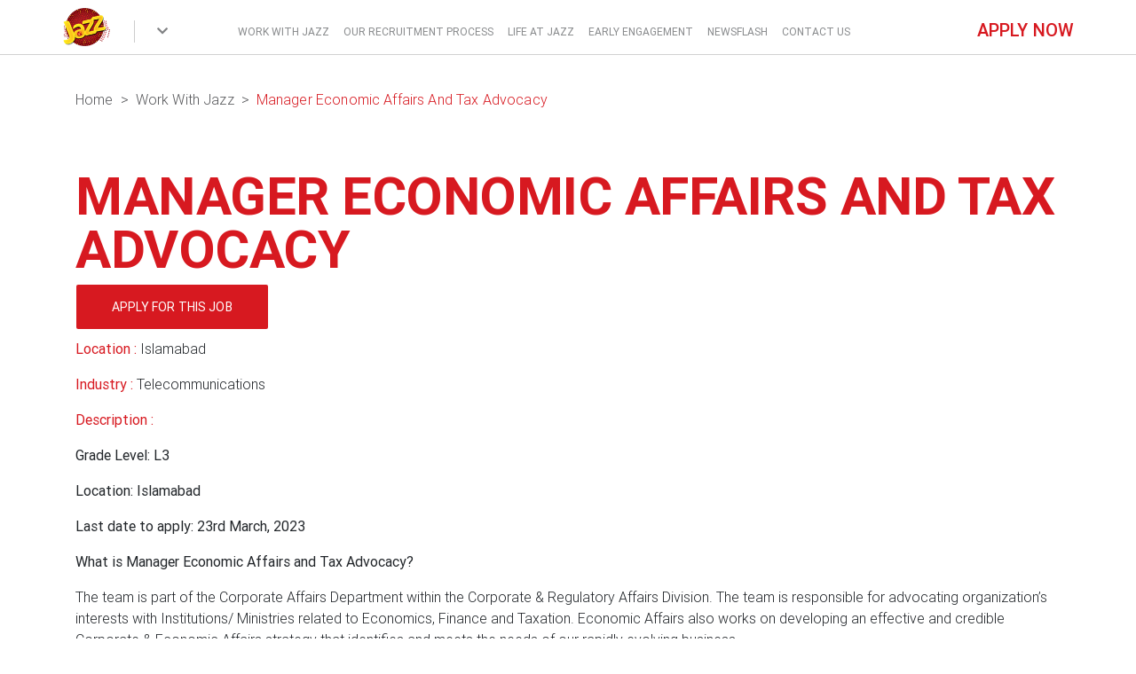

--- FILE ---
content_type: text/html; charset=UTF-8
request_url: https://jobs.jazz.com.pk/detail?id=3F0B68C903
body_size: 5494
content:

<!DOCTYPE html><head>
<meta charset="utf-8">
<meta http-equiv="X-UA-Compatible" content="IE=edge">
<meta name="viewport" content="width=device-width, initial-scale=1.0, maximum-scale=1.0, minimum-scale=1.0, user-scalable=no"/>
<meta http-equiv="x-ua-compatible" content="ie=edge">
<meta property="og:title" content="Jazz Careers"/>
<meta property="og:description" content="We are always on the lookout for candidates with the right attitude and growth mindset!"/>
<meta property="og:image" content="https://jobs.jazz.com.pk/themes/jazz_career/img/socialmediaimg-post.png"/>
<meta property="og:image:width" content="300"/>
<meta property="og:image:height" content="300"/>
<meta name="title" property="og:title" content="Jazz Careers">
<meta name="description" property="og:description" content="We are always on the lookout for candidates with the right attitude and growth mindset!">
<meta name="image" property="og:image" content="https://jobs.jazz.com.pk/themes/jazz_career/img/socialmediaimg-post.png">
<title>Detail - Jazz Careers</title>
<link rel="stylesheet" href="https://use.fontawesome.com/releases/v5.8.2/css/all.css">
<link href="https://jobs.jazz.com.pk/themes/jazz_career/css/A.roboto-font.css+bootstrap.min.css+mdb.min.css+owl.carousel.min.css+select2.min.css,Mcc.ZbSDqO9z0A.css.pagespeed.cf.E2hc70gVlz.css" rel="stylesheet" type="text/css"/>
<link href="https://jobs.jazz.com.pk/themes/jazz_career/css/style.css" rel="stylesheet" type="text/css"/>
<script>(function(w,d,s,l,i){w[l]=w[l]||[];w[l].push({'gtm.start':new Date().getTime(),event:'gtm.js'});var f=d.getElementsByTagName(s)[0],j=d.createElement(s),dl=l!='dataLayer'?'&l='+l:'';j.async=true;j.src='https://www.googletagmanager.com/gtm.js?id='+i+dl;f.parentNode.insertBefore(j,f);})(window,document,'script','dataLayer','GTM-MK9WQGM');</script>
</head>
<body>
<noscript><iframe src="https://www.googletagmanager.com/ns.html?id=GTM-MK9WQGM" height="0" width="0" style="display:none;visibility:hidden"></iframe></noscript>
<header class="desk-header-bx scroll-header">
<div class="container for-Navee">
<div class="row">
<div class="col-sm-2 col-md-2 col-xs-2 col-2 no-padding">
<div class="d-logo-box"> <a href="https://jobs.jazz.com.pk/"><img src="https://jobs.jazz.com.pk/themes/jazz_career/img/xlogo.png.pagespeed.ic.laLcYz2miz.webp" alt="Jazz"></a>
<div class="d-line"></div>
</div>
<div class="d-ext-nav-bx navbar-toggler third-button collapsed" data-toggle="collapse" data-target="#navbarSupportedContent22" aria-controls="navbarSupportedContent22" aria-expanded="false" aria-label="Toggle navigation"> <a class="color-grey-light" id="show"><i class="fas fa-chevron-down cus-drp-icon-1" tabindex="1"></i></a> </div>
</div>
<div class="col-sm-8 col-md-8 col-xs-7 col-7 no-padding">
<nav class="d-main-nav-bx">
<ul>
<li class="have-menu navbar-toggler toggler-example color-grey-light caret  MainDynamic"><a href="https://jobs.jazz.com.pk/work-with-jazz" target="_self">WORK WITH JAZZ</a> </li>
<li class="have-menu navbar-toggler toggler-example color-grey-light caret  MainDynamic"><a href="https://jobs.jazz.com.pk/hirevue" target="_self">Our Recruitment Process</a> </li>
<li class="have-menu navbar-toggler toggler-example color-grey-light caret  MainDynamic"><a href="https://jobs.jazz.com.pk/life-at-jazz" target="_self">LIFE AT JAZZ</a> </li>
<li class="have-menu navbar-toggler toggler-example color-grey-light caret  MainDynamic"><a href="https://jobs.jazz.com.pk/early-engagement" target="_self">Early Engagement</a> </li>
<li class="have-menu navbar-toggler toggler-example color-grey-light caret  MainDynamic"><a href="https://jobs.jazz.com.pk/jazz-news-flash" target="_self">NEWSFLASH</a> </li>
<li class="have-menu navbar-toggler toggler-example color-grey-light caret  MainDynamic"><a href="https://jobs.jazz.com.pk/Contact-Us" target="_self">CONTACT US</a> </li>
</ul>
</nav>
</div>
<div class="col-sm-2 col-md-2 col-xs-3 col-3 no-padding text-right"><a href="https://jobs.jazz.com.pk/work-with-jazz/apply-now"><h6 class="color-red mt-4">APPLY NOW</h6></a></div>
</div>
</div>
<div class="navbar-collapse for-navee-click navbarSupportedContentDynamic collapse" id="navbarSupportedContent22" aria-expanded="false" style="">
<ul class="navbar-nav mr-auto">
<li class="nav-item active" style="background:#000">
<div class="ext-nav-cntnt-box">
<div class="container">
<div class="row">
<div class="col-sm-8 offset-2 no-padding navbar-nav mr-auto">
<div class="row">
<div class="col-sm-2 offset-1"><a class="ext-nav-btn waves-effect waves-light" href="https://www.jazzcash.com.pk" target="_blank">JazzCash</a></div>
<div class="col-sm-2"><a class="ext-nav-btn waves-effect waves-light" href="https://jazzxlr8.com.pk/" target="_blank">JazzXlr8</a></div>
<div class="col-sm-2"><a class="ext-nav-btn waves-effect waves-light" href="https://www.jazz.com.pk/business/" target="_blank">Business</a></div>
</div>
</div>
</div>
</div>
</div>
</li>
</ul>
</div>
</header>
<section class="section-inner-top">
<div class="container">
<div class="row">
<div class="col">
<nav aria-label="breadcrumb">
<ol class="breadcrumb mt-3 ">
<li class="breadcrumb-item"><a href="https://jobs.jazz.com.pk/" class="color-grey subtitle1 text-capitalize">Home</a></li>
<li class="breadcrumb-item"><a href="https://jobs.jazz.com.pk/work-with-jazz" class="color-grey subtitle1 text-capitalize">Work With Jazz</a></li>
<li class="breadcrumb-item color-red active"><a href="javascript:void(0)" class="subtitle1 text-capitalize segment-two">Manager Economic Affairs and Tax Advocacy</a></li>
</ol>
</nav>
</div>
</div>
<div class="row">
<div class="col-lg-12">
<div class="container mg-0">
<div class="row">
<div class="col-lg-12 col-12 p-0 m-0">
<div class="banner-caption post-gold">
<h2 class="color-red">Manager Economic Affairs and Tax Advocacy</h2>
<a href="https://apply.workable.com/j/3F0B68C903">
<button type="button" class="btn bg-red color-white stnd-btn waves-effect waves-red">Apply for this job</button>
</a>
</div>
</div>
</div>
</div>
</div>
</div>
</div>
</section>
<div class="container">
<p><strong class="color-red">Location :</strong> Islamabad</p>
<p><strong class="color-red">Industry :</strong> Telecommunications </p>
<div class="description-div">
<p><strong class="color-red">Description :</strong></p><p><strong>Grade Level: L3</strong></p> <p><strong>Location: Islamabad</strong></p> <p><strong>Last date to apply: 23rd March, 2023</strong></p> <p></p> <p><strong>What is Manager Economic Affairs and Tax Advocacy?</strong></p> <p>The team is part of the Corporate Affairs Department within the Corporate &amp; Regulatory Affairs Division. The team is responsible for advocating organization’s interests with Institutions/ Ministries related to Economics, Finance and Taxation. Economic Affairs also works on developing an effective and credible Corporate &amp; Economic Affairs strategy that identifies and meets the needs of our rapidly evolving business. </p> <p>The role reports directly to the Stream Head of Economic Affairs.</p> <p><strong>What Manager Economic Affairs and Tax Advocacy does?</strong></p> <ul> <li>Taxation Advocacy (Tax Relief, Budget, Import duties, Closure of outstanding issues). Provide support to cross functional teams for achieving Organizational Objectives.</li> <li>Represent the Company with concerned Ministries and Departments</li> <li>Build strong internal and external partnerships</li> <li>Collaborate and produce effective business results</li> <li>Strategy for tax advocacy and campaign development</li> <li>Development and execution of engagement plan</li> </ul> <p><em>Jazz is an equal opportunity employer. We celebrate, support, and thrive on diversity and are committed to creating an inclusive environment for all employees.</em></p><p><strong>Requirements</strong></p><p><strong>What are we looking for and what does it require to be Manager Economic Affairs and Tax Advocacy?</strong></p> <ul> <li>Bachelors/Masters with 4-7 years’ experience of relevant experience</li> <li>Experience in advocacy, campaign development, public engagement</li> <li>Experience of engaging with internal and external officials and representatives </li> <li> <a rel="nofollow noreferrer noopener" class="external"></a>Advocacy of Economic policies</li> <li>Microsoft Office</li> <li>Understanding external communications and interpersonal skills</li> <li>Excellent written and verbal communication skills</li> </ul><p><strong>Benefits</strong></p><p><strong>Why Join Jazz?</strong></p> <p>As one of the leading employers in the country, Jazz epitomizes the philosophy that each Jazz employee is passionately living a better every day inspired and enabled by visionary leadership, a unique professional culture, a flourishing lifestyle, and continuous learning and development.</p> <p>Our core values include qualities essential for a positive organizational culture - truthfully guiding entrepreneurial and innovative mindsets, harnessing professional and interpersonal collaboration, and fostering across-the-board customer-obsession.</p> <p>As one of the largest private sector organizations in Pakistan, our objective is to continue to change the lives of our 75 million customers for the better. This is an opportunity for someone who wants to be part of something transformative, someone who can play a critical role in driving our success. Together, we can empower millions more with the tools necessary to progress in an increasingly digital economy.</p>
</div>
<p><a href="https://apply.workable.com/j/3F0B68C903">
<button type="button" class="btn bg-red color-white stnd-btn waves-effect waves-red">Apply for this job</button>
</a></p>
</div>
<script src="https://ajax.googleapis.com/ajax/libs/jquery/3.6.1/jquery.min.js"></script>
<script type="text/javascript" src="https://jobs.jazz.com.pk/themes/jazz_career/js/jquery-3.4.1.min.js"></script>
<script type="text/javascript" src="https://jobs.jazz.com.pk/themes/jazz_career/js/bootstrap.min.js"></script>
<script type="text/javascript" src="https://jobs.jazz.com.pk/themes/jazz_career/js/lazysizes.min.js" async=""></script>
<script type="text/javascript" src="https://jobs.jazz.com.pk/themes/jazz_career/js/mdb.min.js"></script>
<script type="text/javascript" src="https://jobs.jazz.com.pk/themes/jazz_career/js/owl.carousel.min.js"></script>
<script type="text/javascript" src="https://jobs.jazz.com.pk/themes/jazz_career/js/select2.min.js"></script>
<script type="text/javascript">$(function(){count=0;cityCodeArray=["51","21","42"];setInterval(function(){count++;$("#changeText").fadeOut(400,function(){$(this).text(cityCodeArray[count%cityCodeArray.length]).fadeIn(400);});},2000);});$('.select').select2({searchInputPlaceholder:'Search....',width:'100%'});$("select").on("select2:open",function(event){$('input.select2-search__field').attr('placeholder','Search...');});</script>
<script type="text/javascript">$(".MainDynamic").click(function(){if($('.navbarSupportedContentDynamic').hasClass('show')){$(".navbarSupportedContentDynamic").removeClass("show");}$("#navbarSupportedContent22").removeClass("open");let MainDynamicid=$(this).attr("data-target");if($(""+MainDynamicid+"").hasClass("show")){}else{$(".MainDynamic").attr("aria-expanded","false");$(".DynamicContent").removeClass("show");}if($('#navbarSupportedContent1').hasClass('show')){if($(".d-search-icon-bx li a i").hasClass("fas fa-search")){$(".d-search-icon-bx li a i").removeClass("fas fa-search");$(".d-search-icon-bx li a i").addClass("far fa-times-circle");}else{$(".d-search-icon-bx li a i").addClass("fas fa-search");$(".d-search-icon-bx li a i").removeClass("far fa-times-circle");}}$("#navbarSupportedContent1").removeClass("show");$(".cus-drp-icon-1").removeClass("open");})</script>
<script>var container=$(".for-navee-click");var container2=$(".for-Navee");var container3=$("#navbarSupportedContent1");var container4Mob=$(".mob-search-result");$(document).mouseup(function(e){if(!container.is(e.target)&&container.has(e.target).length===0&&container2.has(e.target).length===0&&container3.has(e.target).length===0&&container4Mob.has(e.target).length===0){$(".navbar-toggler").attr("aria-expanded","false");container.attr("aria-expanded","false");$(".desk-header-bx .cus-drp-icon-1").removeClass("open");container.removeClass("show");$("#keyword").val('');$("#search_result_return").html('');$(".mob-search-result").css("opacity","0");$(".mob-search-result").css("visibility","hidden");if($('#navbarSupportedContent1').hasClass('show')){if($(".d-search-icon-bx li a i").hasClass("fas fa-search")){$(".d-search-icon-bx li a i").removeClass("fas fa-search");$(".d-search-icon-bx li a i").addClass("far fa-times-circle");}else{$(".d-search-icon-bx li a i").addClass("fas fa-search");$(".d-search-icon-bx li a i").removeClass("far fa-times-circle");}}$("#navbarSupportedContent1").removeClass("show");}});$(document).on("click","#backNavee",function(){$(".mob-nav-box .accordion").hide();$(".mainn").show();})
$(document).ready(function(){$(".mob-nav-box .main-link-panel ul").each(function(){if($(this).children().length==0){$(this).parent().hide();}})
$('.mobile-menu').click(function(){if($(this).attr("id")!=''){let test=$(this).attr("id");$("#"+test).css('display',"block");$(".mainn").css('display',"none");}})
$(".drp-lvl-2 ul").each(function(){if($(this).children().length==0){$(this).parent().hide();}})
$('.desk-header-bx .third-button').on('click',function(){$('.desk-header-bx .cus-drp-icon-1').toggleClass('open');$(".MainDynamic").attr("aria-expanded","false");$(".DynamicContent").removeClass("show");if($('#navbarSupportedContent1').hasClass('show')){if($(".d-search-icon-bx li a i").hasClass("fas fa-search")){$(".d-search-icon-bx li a i").removeClass("fas fa-search");$(".d-search-icon-bx li a i").addClass("far fa-times-circle");}else{$(".d-search-icon-bx li a i").addClass("fas fa-search");$(".d-search-icon-bx li a i").removeClass("far fa-times-circle");}}$("#navbarSupportedContent1").removeClass("show");$(".navbar-toggler").attr("aria-expanded","false");});});$(".search-close").click(function(){$("body").css("overflow-y","auto");$("#keyword").val('');$("#search_result_return").html('');$(".mob-search-result").css("opacity","0");$(".mob-search-result").css("visibility","hidden");})
$(".d-search-icon-bx li").click(function(){if($(".d-search-icon-bx li a i").hasClass("fas fa-search")){$(".d-search-icon-bx li a i").removeClass("fas fa-search");$(".d-search-icon-bx li a i").addClass("far fa-times-circle");}else{$(".d-search-icon-bx li a i").addClass("fas fa-search");$(".d-search-icon-bx li a i").removeClass("far fa-times-circle");}$(".navbar-toggler").attr("aria-expanded","false");container.removeClass("show");$(".cus-drp-icon-1").removeClass("open");$(".MainDynamic").attr("aria-expanded","false");$(".DynamicContent").removeClass("show");});$(".mobile-header-box .ext-nav-btn-bx").click(function(){$(".mobile-header-box .cus-drp-icon-1").toggleClass("open");$(".mobile-header-box .ext-nav-cont").slideToggle("slow");});</script>
<script>$(document).ready(function(){$("#hide").click(function(){$(".ext-nav-cntnt-box").fadeOut(500);});$("#show").click(function(){$(".ext-nav-cntnt-box").fadeIn(1000);});$("#hide1").click(function(){$(".search-cntnt-bx").fadeOut(500);});$("#show1").click(function(){$(".search-cntnt-bx").fadeIn(500);});$("#show1-1").click(function(){$(".search-cntnt-bx").fadeIn(500);});$("#hide2").click(function(){$(".main-desk-nav-drp-box").fadeOut(500);});$("#show2").click(function(){$(".main-desk-nav-drp-box").fadeIn(500);});});</script>
<script>$('.toggle').click(function(e){e.preventDefault();var $this=$(this);if($this.next().hasClass('show')){$this.next().removeClass('show');$this.next().slideUp(70);}else{$this.parent().parent().find('li .inner').removeClass('show');$this.parent().parent().find('li .inner').slideUp(70);$this.next().toggleClass('show');$this.next().slideToggle(70);}});</script>
<script>$(document).ready(function(){var lastScrollTop=0;$(window).scroll(function(event){var st=$(this).scrollTop();if(st<0){$(".desk-header-bx").css("top","0px");$(".mobile-header-box").css("top","0px");}else if(st<=5){$(".desk-header-bx").css("top","0px");$(".mobile-header-box").css("top","0px");}else if(st>lastScrollTop){$(".desk-header-bx").css("top","-70px");$(".mobile-header-box").css("top","-70px");}else{$(".desk-header-bx").css("top","0px");$(".mobile-header-box").css("top","0px");}lastScrollTop=st;});$(".btn-cus-style").click(function(){if($(this).hasClass("open")){$("body").css("overflow-y","auto");}else{$("body").css("overflow-y","hidden");}});$(".scroll-tp").click(function(){if($(this).attr('aria-expanded')=='true'){$("body").css("overflow-y","auto");}else{$("html, body").animate({scrollTop:0},"slow");}});});$(document).ready(function(){$(".ext_nav_box").click(function(){$(".mob-nav-box").removeClass("show");$(".animated-icon3").removeClass("open");$(".mob-search-result").css("visibility","hidden");});$(".mob_main_nav_btn").click(function(){$(".ext_nav_box").removeClass("open");$(".ext-nav-cont").css("display","none");$(".mob-search-result").css("visibility","hidden");});});$(document).on('scroll',function(){if($(this).scrollTop()<=80){$(".icon").css('display','block');}else{$(".icon").css('display','none');}})
$(document).click(function(e){if($(e.target).closest(".ext_nav_box").length==0){$(".mobile-header-box .cus-drp-icon-1").removeClass("open");$(".mobile-header-box .ext-nav-cont").slideUp("slow");}if($(e.target).closest("#navbarSupportedContent22").length==0){if($('.mob-nav-box').hasClass('show')){$(".mob-nav-box").removeClass("show");$(".ext_nav_box").removeClass("open");$(".animated-icon3").removeClass("open");$(".ext-nav-cont").css("display","none");$("body").css("overflow-y","auto");}}});$('#icon-no4').click(function(){$('html, body').animate({scrollTop:$($(this).attr('href')).offset().top},800);return false;});</script>
<script>$('.inner-tabs-slider').owlCarousel({stagePadding:0,loop:false,margin:5,nav:true,responsive:{0:{items:4},600:{items:3},1000:{items:7}}});$(".mob_main_nav_btn").click(function(){if($(".animated-icon3").hasClass("open")){$(".animated-icon3").removeClass("open");}else{$(".animated-icon3").addClass("open");}});</script>
<script>$owlContainer=$('.main-banner');$owlSlides=$owlContainer.children('div');if($owlSlides.length>1){$('.main-banner').owlCarousel({items:1,mouseDrag:true,nav:true,touchDrag:true,pullDrag:true,margin:0,stagePadding:0,loop:true,autoplay:true,autoplayTimeout:3000,autoplayHoverPause:true,responsive:{0:{items:1},600:{items:1},1000:{items:1}}})}else{$('.main-banner').owlCarousel({items:1,mouseDrag:true,nav:true,touchDrag:false,pullDrag:true,margin:0,stagePadding:0,loop:false,autoplay:true,mouseDrag:false,autoplayTimeout:3000,autoplayHoverPause:true,responsive:{0:{items:1},600:{items:1},1000:{items:1}}})}</script>
<script>$("#what_we-are_tab_panel").click(function(){$('#find-fit_tab').hide();$('#what_we-are_tab').show();$('#find-fit_location').hide();$('#what_we-are_location').show();$('#contract_tab').hide();$("#find-fit_tab_panel").removeClass("active");$("#contract_tab_panel").removeClass("active");$("#what_we-are_tab_panel").addClass("active");});$("#find-fit_tab_panel").click(function(){$('#find-fit_tab').show();$('#what_we-are_tab').hide();$('#find-fit_location').show();$('#what_we-are_location').hide();$('#contract_tab').hide();$("#what_we-are_tab_panel").removeClass("active");$("#contract_tab_panel").removeClass("active");$("#find-fit_tab_panel").addClass("active");});$("#contract_tab_panel").click(function(){$('#find-fit_tab').hide();$('#what_we-are_tab').hide();$('#find-fit_location').hide();$('#what_we-are_location').hide();$("#what_we-are_tab_panel").removeClass("active");$("#find-fit_tab_panel").removeClass("active");$("#contract_tab_panel").addClass("active");$('#contract_tab').show();});</script>
</body>
</html>
<script type="text/javascript">$(".toggleSCR").click(function(){let curr=$(this).attr("href");$(".showHide").css("display",'none');$(curr).show();})</script>


--- FILE ---
content_type: text/css
request_url: https://jobs.jazz.com.pk/themes/jazz_career/css/style.css
body_size: 13626
content:
body{overflow-x:hidden}::selection{color:#fff;background-color:#d71920}.waves-effect.waves-red .waves-ripple{background-color:rgb(215,25,32,.3)}.waves-effect.waves-light .waves-ripple{background-color:rgba(255,0,8,.068)}.ripple-span{display:block;border-radius:100%;-webkit-border-radius:100%;-moz-border-radius:100%;border-radius:95px;width:95px;height:95px;margin:0 auto;display:table;transition:all .2s ease-in}.ripple-span:hover{box-shadow:0 2px 4px -1px rgba(0,0,0,.2),0 4px 5px 0 rgba(0,0,0,.14),0 1px 10px 0 rgba(0,0,0,.12)}.ripple-span img{border-radius:100%;-webkit-border-radius:100%;-moz-border-radius:100%}@media(min-width:320px) and (max-width:360px){.thumb-mob-img{width:300px;height:163px}}a:focus{color:#d71920}a.active{color:#d71920}.img-tabs-desk{height:500px}.inner-img{display:inline-block}.view-all{margin:0 0 35px;text-transform:uppercase;font-size:14px}.view-all a{color:#57585b;transition:all,ease-in,.5s;display:inline-block}.view-all a:hover{color:#d71920;transition:all,ease-in,.5s}.view-all a::after{content:'';display:block;width:0;height:.9px;background:#d71920;transition:width .5s}.view-all a:hover::after{width:100%;transition:width .3s}.section-ten i{margin:0 auto;display:table;text-align:center;font-size:32px}.desk-header-bx{width:100%;height:auto;position:fixed;float:left;margin:0;padding:0;z-index:999999;top:0;left:0;background-color:rgba(255,255,255,.93);border-bottom:.5px solid #cccccce3;backdrop-filter:blur(4px);transition:top .3s}.d-logo-box{width:43%;height:auto;float:left;margin:8px 0;padding:0}.d-line{width:1px;height:25px;background-color:#ccc;float:right;margin-top:15px}.d-logo-box img{width:55px}.no-padding{padding:0!important}.d-ext-nav-bx{width:33%;height:auto;float:left;margin:25px 0 0;padding:0;text-align:center;font-size:16px}.d-main-nav-bx{width:100%;height:auto;float:left;margin-top:23px}.d-main-nav-bx ul{list-style-type:none;margin:0;padding:0}.d-main-nav-bx ul li{width:auto;float:left;margin:0;padding:0 8px}.d-main-nav-bx ul li i{transform:rotate(0);transition:all .5s}.d-main-nav-bx ul li[aria-expanded=true] a{color:#d71920!important}.d-main-nav-bx ul li[aria-expanded=true] i{color:#d71920!important;transform:rotate(180deg)}.d-main-nav-bx ul li a{font-size:0.75rem;color:#888a8c;text-transform:uppercase;font-weight:400}.d-main-nav-bx ul li a:hover{color:#d71920}.d-main-nav-bx ul li a:focus{color:#d71920}.d-rgt-tp-nav{width:auto;float:left;margin:28px 0 0 45px;padding:0}.d-rgt-tp-nav ul{list-style-type:none;padding:0;margin:0}.d-rgt-tp-nav ul li{width:auto;float:left;margin:0;padding:0 12px;border-right:1px solid #d71920;line-height:14px}.d-rgt-tp-nav ul li a{font-size:.8rem;color:#d71920;font-weight:400;transition:all .5s}.d-rgt-tp-nav ul li a:hover{text-decoration:underline}.bd-none{border:none!important}.d-search-icon-bx{width:auto;height:auto;float:right;margin-top:27px}.d-search-icon-bx ul{list-style-type:none;margin:0;padding:0}.d-search-icon-bx ul li{float:left;padding:0 15px;line-height:16px}.d-search-icon-bx ul li:last-child{padding-right:0!important}.d-search-icon-bx ul li a{font-size:16px;color:#d71920!important;transition:all .5s;padding:0}.d-search-icon-bx ul li a:hover{color:#d71920}.ext-nav-cntnt-box{width:100%;min-height:40px;position:relative;float:left;background-color:rgba(255,255,255,.99)}.ext-nav-cntnt-box .ext-nav-btn{display:block;width:100%;height:auto;float:left;text-align:center;color:#888a8c!important;font-size:.82rem;font-weight:300;line-height:40px}.ext-nav-cntnt-box .ext-nav-btn:hover{color:#d71920!important}.div-close{display:block;position:absolute;top:2%;right:5%;color:#d71920!important;font-size:24px}.search-cntnt-bx{width:100%;height:550px;float:left;top:-1px;background-color:#fff;z-index:999;-webkit-box-shadow:0 3px 4px 0 rgba(50,50,50,.3);-moz-box-shadow:0 3px 4px 0 rgba(50,50,50,.3);box-shadow:0 3px 4px 0 rgba(50,50,50,.3);position:absolute}.search-contnt{width:100%;height:auto;float:left;padding:45px 0 0}.search-contnt .positioner{position:relative;width:100%;height:40px;margin-top:40px}.search-contnt input{width:100%;height:40px;border:1px solid #e4e4e4;text-indent:5px;font-size:16px;border-radius:5px 5px 0 0;padding-left:15px}.search-contnt input:focus{border:1px solid #d71920;outline:0;background-color:#fff}.search-contnt .positioner .search-icon{width:auto;height:auto;position:absolute;top:8px;right:6px;font-size:18px;padding:0 10px;color:#d71920!important}.search-contnt .predictive-box{width:100%;height:300px;border:1px solid #e4e4e4;text-indent:5px;font-size:16px;border-radius:0;padding:15px;float:left;margin-bottom:50px;overflow-y:auto}.search-contnt .predictive-box ul{width:100%;height:auto;float:left;list-style-type:none;margin:0;padding:0}.search-contnt .predictive-box ul li{width:50%;height:auto;float:left;margin-top:6px;transition:all .5s}.search-contnt .predictive-box ul li a{font-size:13px;font-weight:300;position:relative;transition:all .5s;text-decoration:none;text-transform:capitalize}.search-contnt .predictive-box ul li a:hover{color:#d71920}.search-underline{width:0;height:1px;position:absolute;top:99%;left:0;background-color:#d71920;transition:all .75s;display:block}.search-contnt .predictive-box ul li a:hover>.search-underline{width:100%}#navbarSupportedContent1{position:relative;width:100%}.main-desk-nav-drp-box{width:100%;height:auto;float:left;margin:0;padding:0}.nav-drp-grey-strip{width:100%;min-height:50px;float:left;margin:0;padding:0;background-color:#f5f5f5;border-top:1px solid #e4e4e4}.desk-level-1-nav{width:100%;height:auto;float:left}.nav-drp-grey-strip .desk-level-1-nav ul{list-style-type:none;margin:0 auto;padding:0;width:max-content}.nav-drp-grey-strip .desk-level-1-nav ul li{width:auto;height:auto;float:left;margin:0;padding:0 15px;line-height:50px}.nav-drp-grey-strip .desk-level-1-nav ul li a{font-size:12px;color:#808284;text-transform:uppercase;font-weight:400;display:block}.nav-drp-grey-strip .desk-level-1-nav ul li a:hover{color:#d71920}.drp-lvl-2{position:relative;transition:all .1s}.drp-lvl-2 .drp-lvl-2-list{list-style-type:none;margin:0;padding:0;position:absolute;top:99%;left:0;transition:all .5s;z-index:3;width:auto}.drp-lvl-2-list li a,.drp-lvl-2-list li a:after,.drp-lvl-2-list li a:before{transition:all .5s}.drp-lvl-2-list li a{position:relative}.drp-lvl-2-list li a:after{position:absolute;bottom:0;left:0;margin:auto;width:0;content:'.';color:transparent;background:#d71920;height:1px}.drp-lvl-2-list li a:hover:after{width:100%}.drp-lvl-2:hover>.drp-lvl-2-list{visibility:visible;opacity:1}.drp-lvl-2 .drp-lvl-2-list li{float:none!important;min-height:24px}.recommend-box{width:100%;height:auto;float:left;border-left:1px solid #b2b3b4;max-width:455px;padding:15px 0 0 15px;border-right:1px solid #b2b3b4;opacity:0}.rec-slider-box{width:100%;height:auto;float:left;margin-top:15px}.rec-slider-box p{margin:0}.rec-single-slide{width:100%;float:left;position:relative}.rec-img{width:100%;height:auto;float:left;position:absolute;bottom:0;left:0}.rec-img img{width:100%}.middle-nav-box{width:100%;height:auto;float:left;position:relative;border-bottom:1px solid #b2b3b4;display:none}.follow-us-bar{width:100%;height:63px;bottom:0;left:0;border-top:1px solid #b2b3b4;padding:0}.follow-us-bar .social-bar{width:auto;height:auto;float:left}.follow-us-text{color:#808284;display:block;float:left;margin-top:20px;font-weight:400}.social-nav-bx{width:auto;height:auto;float:left;margin:0 0 0 45px;padding:0}.social-nav-bx ul{list-style-type:none;margin:0;padding:0}.social-nav-bx ul li{width:auto;height:auto;float:left;margin:16px 10px;transition:all .2s}.social-nav-bx ul li:hover{margin:10px 10px}.social-nav-bx ul li a{font-size:24px;color:#6b6c6e;transition:all .5s}.social-nav-bx ul li a:hover{color:#d71920}.d-nav-close-btn{width:auto;float:right;margin-top:2px;margin-right:15px;position:absolute;right:0}.d-nav-close-btn a{font-size:24px;color:#d71920!important;margin-top:12px;display:block}.follow-us-cont{width:400px;margin:0 auto;float:none;clear:both}.animated-icon1{width:30px;height:20px;position:relative;margin:0;-webkit-transform:rotate(0);-moz-transform:rotate(0);-o-transform:rotate(0);transform:rotate(0);-webkit-transition:.5s ease-in-out;-moz-transition:.5s ease-in-out;-o-transition:.5s ease-in-out;transition:.5s ease-in-out;cursor:pointer}.animated-icon1 span,.animated-icon2 span,.animated-icon3 span{display:block;position:absolute;height:3px;width:100%;border-radius:9px;opacity:1;left:0;-webkit-transform:rotate(0);-moz-transform:rotate(0);-o-transform:rotate(0);transform:rotate(0);-webkit-transition:.25s ease-in-out;-moz-transition:.25s ease-in-out;-o-transition:.25s ease-in-out;transition:.25s ease-in-out}.animated-icon1 span{background:#e65100}.animated-icon2 span{background:#e3f2fd}.animated-icon3 span{background:#f3e5f5}.animated-icon1 span:nth-child(1){top:0}.animated-icon1 span:nth-child(2){top:10px}.animated-icon1 span:nth-child(3){top:20px}.animated-icon1.open span:nth-child(1){top:11px;-webkit-transform:rotate(135deg);-moz-transform:rotate(135deg);-o-transform:rotate(135deg);transform:rotate(135deg)}.animated-icon1.open span:nth-child(2){opacity:0;left:-60px}.animated-icon1.open span:nth-child(3){top:11px;-webkit-transform:rotate(-135deg);-moz-transform:rotate(-135deg);-o-transform:rotate(-135deg);transform:rotate(-135deg)}.animated-icon2 span:nth-child(1){top:0}.animated-icon2 span:nth-child(2),.animated-icon2 span:nth-child(3){top:10px}.animated-icon2 span:nth-child(4){top:20px}.animated-icon2.open span:nth-child(1){top:11px;width:0;left:50%}.animated-icon2.open span:nth-child(2){-webkit-transform:rotate(45deg);-moz-transform:rotate(45deg);-o-transform:rotate(45deg);transform:rotate(45deg)}.animated-icon2.open span:nth-child(3){-webkit-transform:rotate(-45deg);-moz-transform:rotate(-45deg);-o-transform:rotate(-45deg);transform:rotate(-45deg)}.animated-icon2.open span:nth-child(4){top:11px;width:0;left:50%}.animated-icon3 span:nth-child(1){top:0;-webkit-transform-origin:left center;-moz-transform-origin:left center;-o-transform-origin:left center;transform-origin:left center}.animated-icon3 span:nth-child(2){top:10px;-webkit-transform-origin:left center;-moz-transform-origin:left center;-o-transform-origin:left center;transform-origin:left center}.animated-icon3 span:nth-child(3){top:20px;-webkit-transform-origin:left center;-moz-transform-origin:left center;-o-transform-origin:left center;transform-origin:left center}.animated-icon3.open span:nth-child(1){-webkit-transform:rotate(45deg);-moz-transform:rotate(45deg);-o-transform:rotate(45deg);transform:rotate(45deg);top:0;left:8px}.animated-icon3.open span:nth-child(2){width:0;opacity:0}.animated-icon3.open span:nth-child(3){-webkit-transform:rotate(-45deg);-moz-transform:rotate(-45deg);-o-transform:rotate(-45deg);transform:rotate(-45deg);top:21px;left:8px}.cus-drp-icon-1{transform:rotate(0);transition:all .5s;font-size:14px;font-weight:600;margin-top:2px}.cus-drp-icon-1:focus{outline:0}#navbarSupportedContent22:focus{outline:0;color:#d71920!important}.cus-drp-icon-1.open{transform:rotate(180deg);color:#d71920!important}footer{width:100%;height:auto;float:left;margin:500px 0 0 0}.desk-footer-nav-bx{width:100%;height:auto;float:left;margin:20px 0 0}.desk-footer-nav-bx ul{list-style-type:none;width:20%;height:auto;float:left;margin:0;padding:0}.desk-footer-nav-bx ul li{width:100%;height:auto;float:left;margin-bottom:.5em}.desk-footer-nav-bx ul li a{font-size:.9em;padding:0;margin:0;color:#57585b;font-weight:500}.desk-footer-nav-bx ul li.ftr-nv-heading{width:auto;font-size:14px;text-transform:uppercase;line-height:30px;border-bottom:1px solid #e4e4e4;font-weight:400}.desk-footer-nav-bx ul li.ftr-nv-heading a{color:#d71920}.desk-ftr-reach-us-bx{width:100%;height:auto;float:left;margin-top:100px}.ftr-follow-us{width:auto;float:right}.ftr-follow-us ul{width:auto;list-style-type:none;float:right;margin:5px 0 0 0;padding:0}.ftr-follow-us ul li{width:auto;margin:0;padding:10px 10px;float:left;transition:all .5s}.ftr-follow-us ul li:hover{padding:5px 10px}.ftr-follow-us ul li a{font-size:24px}.ftr-follow-us ul li a:hover{color:#d71920}.phone-box{width:100%;height:auto;float:left;margin-bottom:20px}.phone-box .icon-bx{width:45px;height:45px;border:1px solid #ccc;border-radius:50%;font-size:22px;text-align:center;display:block;float:left;line-height:45px;transition:all .5s;padding:0;float:left;color:#57585b;padding-top:10px}.phone-box .icon-bx:hover{color:#d71920;border:1px solid #d71920}.phone-box .phone-text{width:auto;height:auto;float:left;margin-left:15px}.mg-tp-none{margin-top:0}.jama-punji{width:auto;float:right;margin:0;padding:0}.copyright-box{width:100%;height:auto;float:left;border-top:1px solid #ccc}.copyright-txt{width:auto;float:left;height:25px}.copyright-txt p{line-height:50px}.sitemap-nav{width:100%;height:50px;float:left}.sitemap-nav ul{width:auto;float:right;list-style-type:none;margin:12px 0 0 0}.sitemap-nav ul li{width:auto;float:left;padding:0 10px;border-right:1px solid #d71920;height:16px;line-height:16px}.sitemap-nav ul li:last-child{border:0}.sitemap-nav ul li a{font-size:14px;color:#d71920;font-weight:500;transition:all .5s}.sitemap-nav ul li a:hover{color:#57585b;border-bottom:1px solid #ccc}.three-icon-ftr-box{width:100%;height:auto;float:left;margin:20px 0 0 0}.mg-top-20{margin-top:20px}h1{font-size:4.75rem;margin:0;padding:0;color:#d71920;letter-spacing:-.075rem;font-weight:700;line-height:4.8rem;text-transform:uppercase}h2{font-size:3.75rem;margin:0;padding:0;color:#57585b;letter-spacing:-.03125rem;font-weight:700;line-height:3.75rem;text-transform:uppercase}h3{font-size:3rem;margin:0;padding:0;letter-spacing:0;font-weight:400;line-height:3.5rem;text-transform:uppercase}h4{font-size:2.125rem;margin:0;padding:0;letter-spacing:.015625rem;font-weight:400;line-height:2.125rem;text-transform:uppercase}h5{font-size:1.3rem;margin:20px 0 0 0;padding:0;letter-spacing:0;font-weight:400;line-height:1.8rem}h6{font-size:1.25rem;margin:0;padding:0;letter-spacing:.009375rem;font-weight:500;line-height:1.25rem;text-transform:uppercase}.color-grey-light{color:#808284!important}.owl-carousel .owl-item img{width:auto;display:inline-block}@media(min-width:320px) and (max-width:767px){h1{font-size:2rem;line-height:2.1rem}h2{font-size:1.4rem;line-height:1.6rem}h3{font-size:1rem;line-height:1.2}h4{font-size:1.6rem;line-height:2rem}h5{font-size:1rem;line-height:1.5rem;margin:15px 0 0 0}h6{font-size:1.25rem;line-height:1.25rem}}.mg-100{margin-top:100px}.mg-20{margin-top:20px}section{float:left;width:100%}.section-one{margin-top:112px}.section-basic{margin-top:19px}.se .section-eight,.section-five,.section-four,.section-seven,.section-six,.section-ten,.section-three,.section-two{margin:112px 0 0 0}.section-nine{/*background-image:url(../img/converter-bg.png);*/background-position:center right;background-repeat:no-repeat;background-size:50%;margin:112px 0 0 0}@media(min-width:320px) and (max-width:767px){.section-nine{background-size:75%!important;background-position:100% 60%!important}.vas-single-tab{margin:0 auto}.owl-carousel .owl-item img{width:initial}.inner-img-wrap{margin-top:-50px;text-align:right!important}}@media(max-width:450px){.img-mob{width:195px!important;height:300px}}@media(max-width:375px){.img-mob{width:163px!important;height:250px}}@media(max-width:360px){.img-mob{width:130px!important;height:200px}}@media(max-width:340px){.img-mob-t2{width:163px!important;height:250px!important}}.section-inner{margin:60px 0 0 0}.section-inner-top{margin:84px 0 0 0}.section-five,.section-six{display:none}.ticker-section{margin-top:80px}.section-four img{text-align:center;margin:0 auto}.section-five img{min-width:150px;max-width:350px}.temp-h2{font-size:1.5rem;margin:0;padding:0;letter-spacing:0;font-weight:400;line-height:2rem;text-transform:uppercase}@media(min-width:320px) and (max-width:767px){.temp-h2{font-size:1.75rem;margin:0 0 10px 0;padding:0;color:#57585b;font-weight:300;line-height:2.35rem;text-transform:uppercase}}.subtitle1{font-size:1rem;margin:0;padding:0;letter-spacing:.009375rem;font-weight:300;line-height:1rem;text-transform:uppercase}.subtitle2{font-size:.875rem;margin:0;padding:0;letter-spacing:.009375rem;font-weight:500;line-height:1.375rem;text-transform:uppercase}.subtitle3{font-size:1.2rem;line-height:1.8rem;letter-spacing:-.05rem;text-transform:capitalize}.body1{font-size:1em;margin:0;padding:0;letter-spacing:.009375rem;line-height:1.4em;font-weight:300;margin:5px 0 20px 0}.body2{font-size:.875rem;margin:0;padding:0;letter-spacing:.009375rem;font-weight:500}.body3{font-size:12px;margin:0;padding:0;letter-spacing:.009375rem;line-height:20px;font-weight:500;margin:0 0 10px 0}.lowercase{text-transform:lowercase}.text-underline{text-decoration:underline}.bd-rgt{border-right:1px solid #ccc}.subtitle3 span{color:#d71920}h5 span{color:#d71920}.banner-caption h5 em,.banner-caption h5 i,.offer-price p,.text-wrap h5 em,.text-wrap h5 i{font-size:1.85rem;margin:20px 0;display:block;text-decoration:none;font-style:normal}.offer-price span{color:#d71920}.text-sm{font-size:14px;color:#57585b}.offer-price{min-height:43px}.offer-box .offer-price h5{margin-top:0}.offer-price h5 em,.offer-price h5 i{font-size:2rem;display:block;text-decoration:none;font-style:normal;color:#d71920}.section-postpaid .offer-price h5 em,.section-postpaid .offer-price h5 i{color:#000}.section-postpaid .offer-price h5 em span,.section-postpaid .offer-price h5 i span{color:#cfb53b}@media(min-width:320px) and (max-width:767px){.text-wrap{text-align:right}.text-wrap-lft{text-align:left}}.color-red{color:#d71920}.color-yellow{color:#fd0}.color-grey{color:#57585b}.color-white{color:#fff}.bg-red{background-color:#d71920}.bg-yellow{background-color:#fd0}.bg-grey{background-color:#57585b}.bg-white{background-color:#fff}.stnd-btn{font-size:.875rem;margin:10px 1px;padding:18px 40px;letter-spacing:.009375rem;font-weight:400;line-height:.875rem;text-transform:uppercase;background-color:#d71920;border:0;background-size:300% 100%;transition:all .4s ease-in-out;box-shadow:none;z-index:1}.stnd-btn:hover{color:#fff;background-position:100% 0;transition:all .4s ease-in-out;background-color:#d71920eb}#submitFilters{margin-top:0;font-size:11px!important;width:100%;line-height:.74rem!important}.filter-btn span{width:100%}.rs-control .rs-range-color{background-color:transparent;border:0}.rs-control .rs-path-color{background-color:transparent;border:0}.rs-control .rs-handle:after{background-color:#fd0}.rs-control .rs-bg-color{background-color:transparent;border:0}.rs-bar.rs-end.rs-rounded .rs-seperator{border-radius:1000px 1000px 0 0;border:0!important}.rs-border{border-bottom:10px solid #bdbcbb;border-left:10px solid #bdbcbb;border-right:0;border-top:0}.mre-dtls a{font-size:1rem;margin:20px 0 0 0;display:block;padding:0;letter-spacing:-.05rem;font-weight:400;line-height:1.5rem;text-decoration:none}.mre-dtls a:hover{color:#d71920}.mre-dtls a,.mre-dtls a:after,.mre-dtls a:before{transition:all .5s}.mre-dtls a{position:relative;display:inline-block}.mre-dtls a:after{position:absolute;bottom:0;left:0;margin:auto;width:0;content:'.';color:transparent;background:#d71920;height:1px}.mre-dtls a:hover:after{width:75px}@media(min-width:320px) and (max-width:767px){.stnd-btn{padding:12px 18px;font-size:.7rem;margin-left:1px}.mre-dtls a{font-size:.9rem;margin:10px 0 0 0}.mre-dtls a:after{bottom:0;right:0}.main-button{font-size:.75rem}}.main-banner .owl-dots{text-align:center}.main-banner .owl-dots .owl-dot{width:10px;background-color:#cbcbcb;height:10px;border-radius:100%;margin:2px;outline:0}.main-banner .owl-dots .owl-dot.active{background-color:#d71920;outline:0}.main-banner .owl-dots .owl-dot.focus{outline:0}.main-banner .owl-dots .owl-dot.hover{outline:0}.main-banner .owl-stage{padding-left:0!important;padding-right:0!important}.main-banner .owl-nav button.owl-next,.main-banner .owl-nav button.owl-prev{font-size:50px}.main-banner .owl-next span,.main-banner .owl-prev span{color:#57585b}.main-banner .owl-next span:hover,.main-banner .owl-prev span:hover{color:#d71920}.main-banner .owl-next,.main-banner .owl-prev{position:absolute;top:-25px;height:100%}.main-banner .owl-prev{left:-35px!important;outline:0!important}.main-banner .owl-next{right:-50px!important;outline:0!important}.main-banner .disabled{display:none!important}.banner-caption{margin-top:50px}.main-banner .banner-img{text-align:center}.banner-caption p{margin:0}@media(min-width:320px) and (max-width:767px){.banner-caption{margin-top:0;z-index:2;position:relative}.all-tabs .nav-tabs .nav-link{font-size:12px!important;border:0 solid transparent;border-radius:0;color:#57585b;text-transform:uppercase;line-height:18px}.all-tabs .nav-tabs .nav-link i{font-size:20px;margin-bottom:10px}.banner-caption h5 em,.banner-caption h5 i,.offer-price p,.text-wrap h5 em,.text-wrap h5 i{font-size:1.85rem;margin:15px 0;display:block;text-decoration:none;font-style:normal}.text-sm{font-size:12px}.main-banner .owl-nav{display:block!important}.main-banner .owl-prev{left:-18px!important;outline:0!important}.main-banner .owl-next{right:-18px!important;outline:0!important}}.tab-content{margin-top:35px}.all-tabs .nav-tabs{border-bottom:2px solid #e4e4e4}.all-tabs .nav-tabs .nav-item{margin-bottom:-1px}.all-tabs .nav-tabs .nav-link{font-size:16px;border:0 solid transparent;border-radius:0;color:#57585b;text-transform:uppercase;line-height:22px}.all-tabs .nav-tabs .nav-link a{color:#57585b!important}.all-tabs .nav-tabs .nav-link.active{color:#d71920;border-bottom:1px solid #d71920;border-top:0;border-right:0;border-left:0}.all-tabs .nav-tabs .nav-link:hover{color:#d71920;border-bottom:1px solid #d71920;border-top:0;border-right:0;border-left:0}.all-tabs .nav-tabs .nav-link:focus{outline:0}.all-tabs .nav-tabs .nav-link i{font-size:30px;margin-bottom:10px}.inner-tabs .nav-tabs{border-bottom:transparent}.inner-tabs .nav-tabs .nav-link{font-size:16px;font-weight:400;border:0 solid transparent;border-radius:0;padding:0;text-transform:uppercase;color:#57585b;height:95px;margin-bottom:1px;filter:gray;-webkit-filter:grayscale(1);-webkit-transition:all .3s ease-in-out}.inner-tabs .nav-tabs .nav-link.active{color:#d71920;filter:none;-webkit-filter:grayscale(0);border-bottom:1px solid #d71920}.inner-tabs .nav-tabs .nav-link:active{color:#d71920;filter:none;-webkit-filter:grayscale(0)}.inner-tabs .nav-tabs .nav-link:hover{color:#d71920;filter:none;-webkit-filter:grayscale(0);border-bottom:1px solid #d71920}.inner-tabs .nav-tabs .nav-link:focus{outline:0}.inner-tabs .nav-tabs .nav-link img{width:40px!important;margin-bottom:8px}.inner-tabs .inner-tabs-slider .custom-nav{position:absolute;top:0;left:0;right:0}.inner-tabs .inner-tabs-slider .owl-stage-outer{border-bottom:1px solid #e4e4e4}.inner-tabs .owl-stage{padding-left:0!important;padding-right:0!important}.inner-tabs-slider .owl-nav button.owl-next,.inner-tabs-slider .owl-nav button.owl-prev,.owl-nav button.owl-prev,.slider-thumbnails .owl-nav button.owl-next{font-size:35px}.inner-tabs-slider .owl-next span,.inner-tabs-slider .owl-prev span,.slider-thumbnails .owl-next span,.slider-thumbnails .owl-prev span{color:#57585b}.inner-tabs-slider .owl-next span:hover,.inner-tabs-slider .owl-prev span:hover,.slider-thumbnails .owl-next span:hover,.slider-thumbnails .owl-prev span:hover{color:#d71920}.inner-tabs-slider .owl-next,.inner-tabs-slider .owl-prev{position:absolute;top:-25px;height:100%}.slider-thumbnails .owl-next,.slider-thumbnails .owl-prev{position:absolute;top:0;height:100%}.inner-tabs-slider .owl-prev,.slider-thumbnails .owl-prev{left:-30px!important;outline:0!important}.inner-tabs-slider .owl-next,.slider-thumbnails .owl-next{right:-30px!important;outline:0!important}.inner-tabs-slider .owl-dots,.slider-thumbnails .owl-dots{display:none!important}.inner-tabs-slider .disabled,.slider-thumbnails .disabled{display:none!important}@media(min-width:320px) and (max-width:767px){.inner-tabs-slider .owl-prev,.slider-thumbnails .owl-prev{left:0!important;outline:0!important}.inner-tabs-slider .owl-next,.slider-thumbnails .owl-next{right:0!important;outline:0!important}.inner-tabs .nav-tabs .nav-item{flex-basis:33.33%!important;transition:all,ease,.5s}.inner-tabs .nav-tabs .nav-item:first-child{/*flex-basis:100%!important*/}.inner-tabs .owl-nav{display:block!important}.mg-tb-5{margin:8px 0}}.select2-container--default .select2-selection--single{outline:0!important}.select2-container--default .select2-results__option--highlighted[aria-selected]{background-color:#ddd!important;color:#57585b!important;font-size:12px!important}.select2-container .select2-selection--single .select2-selection__rendered{font-size:12px!important}.select2-results__option{padding:6px!important;font-size:12px!important}.custom-form .select2-container--default .select2-selection--single .select2-selection__rendered{color:#757575;line-height:23px}.custom-form .select2-container .select2-selection--single .select2-selection__rendered{font-size:1rem!important;padding-left:0}.custom-form .select2-container--default .select2-selection--single{background-color:transparent;border-top:0!important;border-left:0!important;border-right:0!important;border-radius:0!important;border-color:#ced4da}.custom-form .select2-container{padding:.6rem 0 .4rem}.custom-form .select2-results__option{padding:6px!important;font-size:1rem!important}.select2-container--default .select2-results__option--highlighted[aria-selected]{background-color:#ddd!important;color:#57585b!important;font-size:12px!important}.tabs-sliders .owl-dots{text-align:center}.tabs-sliders .owl-dots .owl-dot{width:10px;background-color:#57585b;height:10px;border-radius:100%;margin:2px;outline:0}.tabs-sliders .owl-dots .owl-dot.active{background-color:#d71920;outline:0}.tabs-sliders .owl-dots .owl-dot.focus{outline:0}.tabs-sliders .owl-dots .owl-dot.hover{outline:0}.tabs-sliders .owl-stage{padding-left:0!important;padding-right:0!important}.tabs-sliders .owl-nav button.owl-next,.tabs-sliders .owl-nav button.owl-prev{font-size:50px}.tabs-sliders .owl-next span,.tabs-sliders .owl-prev span{color:#57585b}.tabs-sliders .owl-next span:hover,.tabs-sliders .owl-prev span:hover{color:#d71920}.tabs-sliders .owl-next,.tabs-sliders .owl-prev{position:absolute;top:-25px;height:100%}.tabs-sliders .owl-prev{left:-35px!important;outline:0!important}.tabs-sliders .owl-next{right:-50px!important;outline:0!important}.tabs-sliders .disabled{display:none!important}@media(min-width:320px) and (max-width:1024px){.tabs-sliders .owl-nav{display:block!important}.tabs-sliders .owl-next,.tabs-sliders .owl-prev{position:absolute;top:-25px;height:100%}.tabs-sliders .owl-prev{left:-18px!important;outline:0!important}.tabs-sliders .owl-next{right:-18px!important;outline:0!important}}.section-six{/*background-image:url(../img/section-six-bg.png);*/background-position:50% 25%;background-repeat:no-repeat;background-size:contain}.devices-install ul{width:100%;height:auto;float:left;margin:0;padding:0;list-style-type:none}.devices-install ul li{border:0 solid transparent;padding:0 10px;width:25%;float:left;height:auto}.devices-install ul li img{width:100%;height:auto;float:left;margin-bottom:30px}.devices-install ul li button{padding:15px 20px}.devices-install ul li:first-child{margin-top:250px;transition:all .5s}.devices-install ul li:nth-child(2){margin-top:160px;transition:all .5s}.devices-install ul li:nth-child(3){margin-top:60px;transition:all .5s}.devices-install ul li:last-child{margin-top:0;transition:all .5s}@media(min-width:320px) and (max-width:767px){.section-six{background-image:none}.devices-install ul li{width:100%}.devices-install ul li button{padding:12px 18px}.devices-install ul li h5{margin-top:15px}.devices-install ul li img{width:auto;float:none;max-width:60%;height:auto;margin-bottom:30px;margin:0 auto;display:block;text-align:center}.devices-install .owl-carousel .owl-item img{display:inline-block;width:auto}.section-eight .container{min-height:250px!important}}.section-eight .container{min-height:500px}.section-eight{/*background-image:url(../img/sec-8-bg-new.png);*/background-position:right top;background-repeat:no-repeat}.section-eight .img{margin-left:-420px;position:relative;top:66px}.fa-microphone{display:none!important}.overlay{width:415px;height:415px;z-index:5;float:left;margin:0;padding:0;background-color:#fff;border:30px solid #e4e5e6;border-radius:100%}.bundle-counter{position:relative;text-align:center;margin:0 auto;display:table}.bundle-counter .overlay{position:absolute;bottom:42px;left:45px}.bundle-counter .overlay table td{padding:15px 0;width:150px;font-weight:400;font-size:25px;margin:0;line-height:15px;color:#d71920}.bundle-counter .overlay table td span{font-size:12px;color:#221f20}.rs-handle-dot{transition:all,ease,.5s;background-color:#fd0!important;box-shadow:0 3px 10px -2px rgb(0,0,0,.49),0 2px 15px rgba(0,0,0,.03);border:0!important}.rs-handle-dot:hover{transform:scale(1.1);transition:all,ease,.5s;outline:0}.rs-control .rs-handle:after{background-color:#fff!important;border:0!important}.bundle-counter .slider-overlay .four span,.bundle-counter .slider-overlay .one span,.bundle-counter .slider-overlay .three span,.bundle-counter .slider-overlay .two span{font-weight:300;font-size:12px}.bundle-counter .slider-overlay .one{position:absolute;left:-80px;top:-15px;font-weight:600;line-height:14px;font-size:16px}.bundle-counter .slider-overlay .two{position:absolute;left:-150px;top:146px;font-weight:600;line-height:14px;font-size:16px}.bundle-counter .slider-overlay .three{position:absolute;left:-110px;bottom:20px;font-weight:600;line-height:14px;font-size:16px}.bundle-counter .slider-overlay .four{position:absolute;left:19px;bottom:-100px;font-weight:600;line-height:14px;font-size:16px}.slider-overlay{margin-top:110px}.desktop-view{display:block!important}.slider{display:block!important}.slider-mobile{display:none!important}.mobile-view{display:none!important}.middle-align-mble{margin-top:140px}@media(min-width:320px) and (max-width:767px){.bundle-counter{margin-top:15px!important}.bundle-counter .overlay table td{padding:5px 5px;width:74px!important;font-size:14px;line-height:12px}.bundle-counter .overlay{width:200px;height:200px;border:8px solid #e4e5e6;right:0;left:60px;top:19px}.bundle-counter .overlay table td{padding:3px 3px;width:90px;height:50px;font-size:11px;line-height:13px;vertical-align:middle}.bundle-counter .overlay table td span{font-size:9px;line-height:10px}.bundle-counter .slider-overlay .one{left:-62px;top:0}.bundle-counter .slider-overlay .two{left:-88px;top:75px}.bundle-counter .slider-overlay .three{left:-70px;bottom:0}.bundle-counter .slider-overlay .four{left:-4px;bottom:-57px}.bundle-counter .slider-overlay .one{line-height:12px;font-size:12px}.bundle-counter .slider-overlay .two{line-height:12px;font-size:12px}.bundle-counter .slider-overlay .three{line-height:12px;font-size:12px}.bundle-counter .slider-overlay .four{line-height:12px;font-size:12px}.slider-overlay{margin-top:38px}.slider-mobile{display:block!important;margin-left:60px}.mobile-view{display:block!important}.desktop-view{display:none!important}.copyright-txt p{line-height:15px!important;padding-top:10px}.slider{display:none!important}.bundle-counter .slider-overlay .four span,.bundle-counter .slider-overlay .one span,.bundle-counter .slider-overlay .three span,.bundle-counter .slider-overlay .two span{font-size:10px}.middle-align-mble{margin-top:65px}}footer{width:100%;height:auto;float:left;margin:70px 0 0 0}.desk-footer-nav-bx{width:100%;height:auto;float:left;margin:50px 0 0}.desk-footer-nav-bx ul{list-style-type:none;width:20%;height:auto;float:left;margin:0;padding:0}.phone-box .phone-text p{font-weight:400}.desk-ftr-reach-us-bx h6{font-size:14px;font-weight:400}.desk-footer-nav-bx ul li{width:100%;height:auto;float:left;margin-bottom:.5em}.desk-footer-nav-bx ul .ftr-nv-heading>a{color:#d71920;margin:0;padding:0;font-weight:400;font-size:14px}.desk-footer-nav-bx ul li a{font-size:.9em;padding:0;margin:0;color:#57585b}.desk-footer-nav-bx ul li a:hover{transition:color .3s linear,background-color .3s linear;color:#d71920;border:0;outline:0}.desk-ftr-reach-us-bx{width:100%;height:auto;float:left;margin-top:25px}.ftr-follow-us{width:auto;float:right}.ftr-follow-us ul{width:auto!important;list-style-type:none;float:right;margin:5px 0 0 0;padding:0}.ftr-follow-us ul li{width:auto;margin:0;padding:10px 8px;float:left;transition:all .5s}.ftr-follow-us ul li a{font-size:24px}.phone-box{width:100%;height:auto;float:left;margin-bottom:20px}.phone-box .icon-bx a:hover{color:#57585b;border:1px solid #d71920}.phone-box .phone-text{width:auto;height:auto;float:left;margin-left:15px}.mg-tp-none{margin-top:0}.jama-punji{width:auto;float:right;margin:0;padding:0}.copyright-box{width:100%;height:auto;float:left;border-top:1px solid #ccc}.copyright-txt{width:auto;float:left;height:25px;margin-top:10px}.copyright-txt p{line-height:24px;font-weight:400}.sitemap-nav{width:100%;height:50px;float:left}.sitemap-nav ul{width:auto;float:right;list-style-type:none;margin:12px 0 0 0}.sitemap-nav ul li{width:auto;float:left;padding:0 10px;border-right:1px solid #d71920;height:16px;line-height:16px}.sitemap-nav ul li:last-child{border:0}.sitemap-nav ul li a{font-size:14px;color:#d71920;font-weight:400;transition:all .5s}.sitemap-nav ul li a:hover{color:#57585b;border-bottom:1px solid #ccc}.three-icon-ftr-box{width:100%;height:auto;float:left;margin:25px 0 0 0}.mg-top-20{margin-top:20px}.mobile-header-box{display:none}.mob-ftr{display:none}@media(min-width:320px) and (max-width:767px){.ext-nav-btn-bx {font-size: 22px;margin-top: 6px !important;text-align: center;position: relative;

}.section-eight,.section-five,.section-four,.section-nine,.section-seven,.section-six,.section-three,.section-two{margin-top:50px}.section-one{margin-top:90px}.section-two span{height:auto}.section-two span img{width:95%}.section-two p{font-size:12px;width:70px}.section-eight img{margin-top:30px}.all-tabs{margin:20px 0}.subtitle1{font-size:.75rem}.subtitle3{font-size:1rem;line-height:1.5rem;letter-spacing:-.05rem;text-transform:capitalize}.mg-100{margin-top:0}}@media only screen and (max-width:768px){.bundle-counter{margin:0}.mg-20{margin-top:20px}.container{width:100%;padding-right:18px;padding-left:18px}.main-banner .owl-dots{text-align:center}.desk-ftr{display:none}.desk-header-bx{display:none}.mobile-header-box{display:block!important;margin-top:0;width:100%;height:auto;position:fixed;float:left;margin:0;z-index:999999;top:0;left:0;background-color:rgba(255,255,255,1);border-bottom:.5px solid #cccccce3;backdrop-filter:blur(4px);transition:top .3s;padding:12px 0}.m-logo-bx{width:20%;float:left;border-right:1px solid #e4e4e4;height:42px}.ext-nav-btn-bx{width:10%;height:auto;float:left;font-size:22px;margin-top:14px;text-align:center;position:relative}.ext-nav-btn-bx a{cursor:pointer;color:#57585b!important}.search-box{width:60%;height:auto;float:left;position:relative}.search-box input{width:100%;height:35px;margin-top:2px;border:1px solid #ccc;text-indent:5px;font-size:12px;outline:0}.search-box input:focus{border:1px solid #d71920}.search-mic{width:auto;display:block;position:absolute;top:9px;right:9px;font-size:15px;color:#d71920!important}.mob-nav-btn-bx{width:10%;height:auto;float:right;text-align:right}.mob-nav-btn{color:#d71920;font-size:24px;line-height:40px;cursor:pointer}.sidepanel{width:0;position:fixed;z-index:1;height:250px;top:85px;right:0;overflow-x:hidden;transition:.5s;padding-top:60px;border-top:1px solid #e4e4e4;-webkit-box-shadow:1px 1px 1px 1px rgba(0,0,0,1);box-shadow:-3px -2px 5px 2px rgba(0,0,0,.1)}.sidepanel a{transition:.3s}.sidepanel .closebtn{position:absolute;top:0;right:25px;font-size:36px}.mob-nav-box{width:100%;height:auto;float:left;margin:15px 0 0 0;padding:0}.mob-nav-box ul{list-style-type:none;padding:0;margin:0}.main-link-panel{width:100%;height:auto;float:left;border-bottom:1px solid #e4e4e4}.main-link-panel:first-child{border-top:1px solid #e4e4e4}.main-link-panel:last-child{border-bottom:none!important}.lvl-1{width:100%;height:50px;display:block;float:left;border-top:1px solid #e4e4e4;padding:0 10px;line-height:50px;font-size:16px;color:#808284!important;text-transform:uppercase}.mob-nav-box ul li{width:100%;height:auto;float:left}.mob-nav-box ul li a{width:100%;height:50px;display:block;float:left;border-top:0;border-bottom:0;padding:0 10px;line-height:50px;font-size:16px;color:#808284!important;text-transform:uppercase;transition:all .5s;text-indent:0}.mob-nav-box ul li a:hover{color:#d71920!important}.ext-nav-cont{float:left;width:100%;margin-top:5px;position:absolute;background-color:rgba(255,255,255,.97);text-align:center;display:none;top:60px;left:0;z-index:9}.ext-nav-cont .ext-nav-btn{height:auto;text-align:center;color:#fff!important;font-size:.75rem;font-weight:300;line-height:40px;display:inline-block;padding:0 4px}.mob-search-result{min-height:170px;border-bottom:1px solid #e4e4e4;text-indent:5px;font-size:14px;position:absolute;width:100%;z-index:2;background:#fff;opacity:0;visibility:hidden;height:270px;overflow-y:scroll;top:66px;left:0;padding:15px 0 0 6px;transition:all .5s}.mob-search-result ul{padding:0;list-style:none}.mob-search-result ul li{margin:6px 1px 0}.mob-search-result ul li a{font-size:13px;font-weight:300;color:#57585b}.mob-search-result .fa-times-circle{font-size:18px;position:absolute;right:12px;top:20px;color:#d71920}.search-box input:focus .mob-search-result{visibility:visible;opacity:1}.btn-cus-style{margin-top:3px!important}.btn-cus-style span{color:#d71920!important}.animated-icon3 span{padding:1.5px}.animated-icon1,.animated-icon2,.animated-icon3{top:3px;width:18px;height:15px;position:relative;margin:0;-webkit-transform:rotate(0);-moz-transform:rotate(0);-o-transform:rotate(0);transform:rotate(0);-webkit-transition:.5s ease-in-out;-moz-transition:.5s ease-in-out;-o-transition:.5s ease-in-out;transition:.5s ease-in-out;cursor:pointer}.animated-icon1 span,.animated-icon2 span,.animated-icon3 span{display:block;position:absolute;height:2px;width:100%;border-radius:9px;opacity:1;left:0;-webkit-transform:rotate(0);-moz-transform:rotate(0);-o-transform:rotate(0);transform:rotate(0);-webkit-transition:.25s ease-in-out;-moz-transition:.25s ease-in-out;-o-transition:.25s ease-in-out;transition:.25s ease-in-out}.animated-icon1 span{background:#e65100}.animated-icon2 span{background:#e3f2fd}.animated-icon3 span{background:#d71920}.animated-icon1 span:nth-child(1){top:0}.animated-icon1 span:nth-child(2){top:6px}.animated-icon1 span:nth-child(3){top:12px}.animated-icon1.open span:nth-child(1){top:11px;-webkit-transform:rotate(135deg);-moz-transform:rotate(135deg);-o-transform:rotate(135deg);transform:rotate(135deg)}.animated-icon1.open span:nth-child(2){opacity:0;left:-60px}.animated-icon1.open span:nth-child(3){top:11px;-webkit-transform:rotate(-135deg);-moz-transform:rotate(-135deg);-o-transform:rotate(-135deg);transform:rotate(-135deg)}.animated-icon2 span:nth-child(1){top:0}.animated-icon2 span:nth-child(2),.animated-icon2 span:nth-child(3){top:10px}.animated-icon2 span:nth-child(4){top:20px}.animated-icon2.open span:nth-child(1){top:11px;width:0;left:50%}.animated-icon2.open span:nth-child(2){-webkit-transform:rotate(45deg);-moz-transform:rotate(45deg);-o-transform:rotate(45deg);transform:rotate(45deg)}.animated-icon2.open span:nth-child(3){-webkit-transform:rotate(-45deg);-moz-transform:rotate(-45deg);-o-transform:rotate(-45deg);transform:rotate(-45deg)}.animated-icon2.open span:nth-child(4){top:11px;width:0;left:50%}.animated-icon3 span:nth-child(1){top:0;-webkit-transform-origin:left center;-moz-transform-origin:left center;-o-transform-origin:left center;transform-origin:left center}.animated-icon3 span:nth-child(2){top:6px;-webkit-transform-origin:left center;-moz-transform-origin:left center;-o-transform-origin:left center;transform-origin:left center}.animated-icon3 span:nth-child(3){top:12px;-webkit-transform-origin:left center;-moz-transform-origin:left center;-o-transform-origin:left center;transform-origin:left center}.animated-icon3.open span:nth-child(1){-webkit-transform:rotate(45deg);-moz-transform:rotate(45deg);-o-transform:rotate(45deg);transform:rotate(45deg);top:0;left:0}.animated-icon3.open span:nth-child(2){width:0;opacity:0}.animated-icon3.open span:nth-child(3){-webkit-transform:rotate(-45deg);-moz-transform:rotate(-45deg);-o-transform:rotate(-45deg);transform:rotate(-45deg);top:13px;left:0}.navbar-toggler,.third-button:focus{outline:0!important}.mob-ftr{display:block;width:100%;height:auto;float:left;margin-top:20px}.single-ftr-accor{width:100%;height:auto;float:left}.mob-ftr-nav-bx{width:100%}.footer-accr-heading{width:100%;border-bottom:1px solid #cccdcd}.footer-accr-heading a{display:block;width:100%;font-size:14px;text-transform:uppercase;color:#57585b;font-weight:400;transition:all .5s;padding:15px 6px}.footer-accr-heading a:hover{color:#d71920}.text-right-ftr{float:right;font-size:11px;line-height:20px;font-weight:300}.text-right-ftr i{-webkit-transform:rotate(0);transform:rotate(0);transition:-webkit-transform .5s;transition:transform .5s;transition:transform .5s,-webkit-transform .5s}.footer-accr-heading a[aria-expanded=true] .text-right-ftr i{-webkit-transform:rotate(-135deg);transform:rotate(-135deg)}.mob-ftr-nav-bx ul{list-style-type:none;margin:0;padding:10px}.mob-ftr-nav-bx ul li{width:100%}.mob-ftr-nav-bx ul li a{color:#57585b;font-size:.8em;font-weight:300;transition:all .5s}.mob-ftr-nav-bx ul li a:hover{color:#d71920;text-decoration:underline}.phone-box{text-align:center}.phone-box .phone-text{width:100%;height:auto;float:left;margin-left:0}.phone-box .icon-bx a{width:45px;height:45px;float:none;margin:0 auto}.phone-box .icon-bx{padding:0;float:none;display:inline-block}.ftr-follow-us{width:100%}.ftr-follow-us ul{width:100%!important;list-style-type:none;margin:0 auto;display:flex;justify-content:center}.ftr-follow-us ul li a{font-size:24px;color:#57585b}.jama-punji{width:100%;float:right;margin:20px 0;padding:0;text-align:center}.copyright-txt{width:100%}.sitemap-nav{width:100%;height:50px;float:left;margin-top:10px}.sitemap-nav ul li{width:auto;float:none;padding:0 12px;border-right:1px solid #d71920;height:16px;line-height:16px;display:inline-block}.sitemap-nav ul{width:100%;float:right;list-style-type:none;margin:0;padding:0;text-align:center}.mob-nav-box ul li{width:100%;height:auto;display:inline-block}.menu-icon{height:20px;width:25px;position:relative;top:7px;left:17px}.menu-icon:hover{cursor:pointer}.menu-icon:hover .menu-icon__bar{opacity:.6}.menu-icon__bar{position:absolute;top:50%;height:2px;width:100%;background-color:#d71920;display:block;-webkit-transition:opacity .3s ease;transition:opacity .3s ease}.menu-icon__bar::after,.menu-icon__bar::before{height:2px;width:100%;content:"";background-color:#d71920;display:block;position:absolute;-webkit-transition:-webkit-transform .5s ease;transition:-webkit-transform .5s ease;transition:transform .5s ease;transition:transform .5s ease,-webkit-transform .5s ease}.menu-icon__bar::before{top:-10px}.menu-icon__bar::after{bottom:-10px}.menu-icon--open .menu-icon{position:relative}.menu-icon--open .menu-icon__bar{background:0}.menu-icon--open .menu-icon__bar::after,.menu-icon--open .menu-icon__bar::before{top:50%;-webkit-transform:translateY(-50%);transform:translateY(-50%)}.menu-icon--open .menu-icon__bar::after{-webkit-transform:rotate(135deg);transform:rotate(135deg)}.menu-icon--open .menu-icon__bar::before{-webkit-transform:rotate(-135deg);transform:rotate(-135deg)}.nav--active{position:absolute;top:60px}.nav__list{padding-left:0;list-style:none}.nav__item{font-family:Questrial,sans-serif;margin-bottom:10px;text-align:left}.nav__link{position:relative;color:#fff;text-decoration:none}.nav__link--minus::after,.nav__link--plus::after{color:#fff;font-family:FontAwesome;font-size:10px;position:absolute;top:50%;right:-20px;-webkit-transform:translateY(-50%);transform:translateY(-50%)}.nav__link--minus{color:#c14500}.nav__link--minus::after{content:"";color:#c14500}.nav__link:hover{opacity:.6}.nav__sub-list{margin-top:10px;margin-bottom:10px;padding-top:10px;padding-bottom:10px;padding-left:10px;border-top:1px solid rgba(255,255,255,.6);border-bottom:1px solid rgba(255,255,255,.6);displaY:none;list-style:none;padding-left:10px}.nav__sub-list--active{display:block}.nav__sub-item .nav__link{color:rgba(255,255,255,.6)}.nav__sub-item:not(:last-child){padding-bottom:10px}.inner{display:none;float:left;margin:0 0 18px 0!important}.inner li a{height:auto!important;line-height:24px!important;border-bottom:none!important;font-size:.8rem!important}.dir-2nd-lvl{float:right;font-size:14px;border-bottom:none!important}}.home-ticker marquee{background-color:transparent;padding:0;margin:0;height:auto;font-size:12px;line-height:12px;border-top:1px solid #e4e4e4;border-bottom:1px solid #e4e4e4}.section-two a p{margin:0 auto;display:table;text-align:center}.breadcrumb{background-color:transparent;padding:0}.breadcrumb-item a:hover{color:#d71920}.breadcrumb-item+.breadcrumb-item::before{color:#57585b;content:">";font-size:17px}.news-ticker{display:block;width:100%;border-top:solid 1px #e4e4e4;border-bottom:solid 1px #e4e4e4;background:#fff;height:38px;box-sizing:border-box;position:relative;line-height:.88em;overflow:hidden;border-radius:2px;text-align:center;font-size:.75em}.news-ticker *{box-sizing:border-box}.news-ticker.bn-fixed-top{position:fixed;left:0;right:0;top:0}.news-ticker.bn-fixed-bottom{position:fixed;left:0;right:0;bottom:0}.bn-news{position:absolute;left:0;top:0;bottom:0;height:100%;right:0;overflow:hidden}.bn-effect-scroll .bn-news ul{display:block;width:100%;position:relative}.bn-effect-scroll .bn-news ul li{display:list-item;position:relative}.bn-news marquee{text-decoration:none;padding:14px 10px!important;color:#57585b;position:relative;display:block;overflow:hidden;font-size:14px;font-weight:500}.bn-news ul{width:100%;padding-left:0;margin-left:0}.bn-news marquee a{color:#57585b;padding-right:150px}.gallery-img{position:relative!important}.gallery-img-overlay{position:absolute;background-color:#00000096;bottom:0;color:#fff;font-weight:600;width:100%}.gallery-img-overlay p{line-height:18px;padding:10px 10px;margin:0}.features-wrap p{font-size:10px}.features-wrap span{font-size:14px;font-weight:500}.updown-border{border-top:1px solid #e4e4e4;border-bottom:1px solid #e4e4e4;padding:15px 0;margin-bottom:40px}.innertab_ppd{border:none!important}.innertab_ppd .nav-item .nav-link{white-space:nowrap}.mdbselectcustome{border:0;border-bottom:1px solid #ccc}.img_youtube_icon .youtube_play{position:absolute;margin-top:-150px;margin-left:133px;cursor:pointer;width:84px}.img.img.img-fluid.youtube_play{width:84px}.ordersim-youtube-mobile .owl-dots{display:none}.ordersim-youtube-mobile .owl-nav{position:relative;top:-232px;font-size:90px;color:#ccc}.ordersim-youtube-mobile button.owl-next{float:right}.ordersim-youtube-mobile{height:276px;margin-top:0}.subsrptn-modals .modal-header{border-bottom:0}.custom-close{margin:0;padding:0}.custom-close .close-btn{position:relative;top:-30px;background-color:#fff;border-radius:100%;color:#d71920;opacity:1!important;width:50px;height:50px;z-index:9;padding:0;-webkit-box-shadow:0 4px 6px -4px rgba(0,0,0,.75);-moz-box-shadow:0 4px 6px -4px rgba(0,0,0,.75);box-shadow:0 4px 6px -4px rgba(0,0,0,.75)}.custom-close .close-btn:hover{opacity:1!important}.custom-close .close-btn:focus{opacity:1!important;outline:0}.bg-mble-scrn{position:relative;text-align:center;margin:0 auto;display:table}.overlay-mble-txt{position:absolute;top:75px;left:15px;right:15px}.overlay-mble-txt h5{font-size:15px;line-height:20px}.overlay-mble-txt .body3{font-weight:300!important}.subsrptn-modals .stnd-btn{padding:12px 30px!important;font-size:11px;font-weight:300;line-height:11px;margin:0;width:100%}.subsrptn-modals .md-form.md-outline{margin:15px 0 10px 0}.subsrptn-modals .md-form.md-outline input[type=text]:focus:not([readonly]){border-color:#d71920!important;-webkit-box-shadow:inset 0 0 0 1px #d71920!important;box-shadow:inset 0 0 0 1px #d71920!important}.subsrptn-modals .md-form.md-outline input[type=text]:focus:not([readonly])+label{color:#d71920}.subsrptn-modals .md-form.md-outline label{font-size:11px;position:absolute;top:2px}@media(min-width:768px){.subsrptn-modals .modal-dialog.modal-bottom{bottom:0;position:fixed}}@media(min-width:320px) and (max-width:768px){.subsrptn-modals .modal-dialog{position:absolute;width:auto;pointer-events:none;bottom:0;width:100%!important;margin:0;max-width:100%!important}.img-minus-m{display:block}.img-minus-d{display:none!important}.main-banner .banner-img{text-align:center!important}.ban-cap-m-hgt{height:270px}.ext-nav-cont ul li{width:auto;height:auto;margin:0;text-align:left;border-bottom:1px solid #e4e4e4;padding:10px 0}.ext-nav-cont ul li a{font-size:.9rem;font-weight:300;line-height:1rem;color:#57585b}.ext-nav-cont ul li a:hover{color:#d71920}.ext-nav-cont ul li:first-child{border-top:1px solid #e4e4e4}.ext-nav-cont ul li:last-child{border-bottom:0 solid #e4e4e4}.section-eight{/*background-image:url(../img/sec-8-bg-new.png)*/;background-position:bottom;background-repeat:no-repeat;background-size:100%}.section-eight .text-wrap{text-align:left}.section-eight .img{margin-left:0;top:0}.inner-tabs .nav-tabs .nav-link{height:105px!important;font-size:10px}.inner-tabs .nav-tabs .nav-link{font-size:12px!important}}@media(min-width:768px) and (max-width:991px){.subsrptn-modals .modal-dialog{position:absolute;width:auto;pointer-events:none;bottom:0;width:100%!important;margin:0;max-width:100%!important}}@media(min-width:992px) and (max-width:1200px){.subsrptn-modals .modal-dialog{position:absolute;width:auto;pointer-events:none;bottom:0;width:100%!important;margin:0;max-width:100%!important}}.img-minus-d{display:block}#myTabContent button{z-index:9}.ext-nav-cont ul{width:100%;height:auto;list-style-type:none;float:left;margin:0;padding:10px 20px;border-bottom:1px solid #ccc}.offer-box p{height:auto!important;margin-bottom:0;font-weight:400;color:#57585b}.level-3-text{font-size:10px!important;line-height:12px;display:block!important;margin:12px 0}.svg-icon-filter{height:40px;-webkit-filter:grayscale(100%)!important;filter:grayscale(100%)!important;transition:all .5s;margin-bottom:8px!important}.svg-icon-filter:hover{-webkit-filter:grayscale(0);filter:grayscale(0)}.all-tabs .nav-tabs .nav-link.active .svg-icon-filter{-webkit-filter:grayscale(0);filter:grayscale(0)}.all-tabs .nav-tabs .nav-link:hover>.svg-icon-filter{-webkit-filter:grayscale(0)!important;filter:grayscale(0)!important}.head-jc{margin-top:40%}.mobile-faci .d-flex.justify-content-start{margin-bottom:60px}.updown-border{border-top:1px solid #e4e4e4;border-bottom:1px solid #e4e4e4;padding:15px 0;margin-bottom:40px}.innertab_ppd{border:none!important}.innertab_ppd .nav-item .nav-link{white-space:nowrap}.mdbselectcustome{border:0;border-bottom:1px solid #ccc}.img_youtube_icon .youtube_play{position:absolute;margin-top:83px;margin-left:-205px;cursor:pointer;width:84px}.img.img.img-fluid.youtube_play{width:84px}.ordersim-youtube-mobile .owl-dots{display:none}.ordersim-youtube-mobile .owl-nav{position:relative;top:-232px;font-size:90px;color:#ccc}.ordersim-youtube-mobile button.owl-next{float:right}.ordersim-youtube-mobile{height:276px;margin-top:0}.modelordersimdata .modal p{margin-bottom:0!important}.modelordersimdata .modal{text-align:center;padding:0!important}.modelordersimdata .modal:before{content:'';display:inline-block;height:100%;vertical-align:middle;margin-right:-4px}.modelordersimdata .modal-dialog{display:inline-block;text-align:left;vertical-align:middle}.modelordersimdata .modal-footer,.modelordersimdata .modal-header{border:none!important}.mg-tb-10{margin:10px 0}.mg-tb-5{margin:5px 0}@media(max-width:767px) and (min-width:320px){.head-jc{margin-top:0}.mobile-faci .d-flex.justify-content-start{margin-bottom:30px}.mobile-faci .d-flex.justify-content-start{margin-bottom:30px}.website-sim-tabs .col-lg-12 .leftkey{text-align:left!important;margin-top:0!important}.website-sim-tabs .detail-lists{padding-left:0}.btm-dir-gif{width:100%;height:auto;position:fixed;bottom:0;text-align:center;display:block!important;z-index:99999}.btm-dir-gif img{width:50px;height:auto;display:none}#daily_bundle_name_mobile,#monthly_bundle_name_mobile,#weekly_bundle_name_mobile{margin-top:30px}}@media(max-width:992px) and (min-width:768px){.head-jc{margin-top:0}.img.img.img-fluid.youtube_play{width:50px}.img_youtube_icon .youtube_play{position:absolute;margin-top:50px;margin-left:-132px;cursor:pointer;width:84px}}@media(max-width:320px){h5{font-size:.9rem}}.md-form input[type=date]:focus:not([readonly]),.md-form input[type=datetime-local]:focus:not([readonly]),.md-form input[type=email]:focus:not([readonly]),.md-form input[type=number]:focus:not([readonly]),.md-form input[type=password]:focus:not([readonly]),.md-form input[type=search-md]:focus:not([readonly]),.md-form input[type=search]:focus:not([readonly]),.md-form input[type=tel]:focus:not([readonly]),.md-form input[type=text]:focus:not([readonly]),.md-form input[type=time]:focus:not([readonly]),.md-form input[type=url]:focus:not([readonly]),.md-form textarea.md-textarea:focus:not([readonly]){-webkit-box-shadow:0 0 0 0 transparent;box-shadow:0 0 0 0 transparent;border-bottom:1px solid #d71920}.md-form input[type=date]:focus:not([readonly])+label,.md-form input[type=datetime-local]:focus:not([readonly])+label,.md-form input[type=email]:focus:not([readonly])+label,.md-form input[type=number]:focus:not([readonly])+label,.md-form input[type=password]:focus:not([readonly])+label,.md-form input[type=search-md]:focus:not([readonly])+label,.md-form input[type=search]:focus:not([readonly])+label,.md-form input[type=tel]:focus:not([readonly])+label,.md-form input[type=text]:focus:not([readonly])+label,.md-form input[type=time]:focus:not([readonly])+label,.md-form input[type=url]:focus:not([readonly])+label,.md-form textarea.md-textarea:focus:not([readonly])+label{color:#d71920}.website-sim-tabs .detail-lists li{list-style-type:none}.color-red.clickhover:hover{color:#d71920!important}input:-internal-autofill-selected{background-color:#fff}.btm-dir-gif{display:none}@media(max-width:767px) and (min-width:320px){.tabmobile324{width:100%}}.list-filter-btn{margin:25px 0 0 0;font-size:1.3rem;padding:0;letter-spacing:0;font-weight:400;line-height:1.8rem;text-transform:capitalize;width:auto;text-align:right;float:right}.toggle-filterr{cursor:pointer}.list-filter-btn img{height:20px;margin-bottom:0!important}.list-filter-btn:hover .svg-icon-filter{-webkit-filter:grayscale(0)!important;filter:grayscale(0)!important}.filters-txt{color:#57585b;font-size:13px}.list-filter-btn:hover .filters-txt{color:#d71920}.active .svg-icon-filter{-webkit-filter:grayscale(0)!important;filter:grayscale(0)!important;color:#d71920}.active .filters-txt{color:#d71920}@media(min-width:768px) and (max-width:992px){.section-one {margin-top: 50px;}.d-main-nav-bx ul li a {font-size: .6875rem !important;}.d-main-nav-bx ul li{padding: 0 5px !important;}.d-main-nav-bx ul li{padding:0 6px}.d-logo-box{width:58%}.d-rgt-tp-nav{margin:28px 0 0 10px}.d-rgt-tp-nav ul li{padding:0 6px}.bundle-counter{margin:0 0 0 75px}.section-eight .img{margin-left:-100px}.desk-footer-nav-bx ul{width:33.33%}}@media(min-width:992px) and (max-width:1024px){.bundle-counter{margin:0}.section-eight .img{margin-left:-100px}.desk-footer-nav-bx ul{width:33.33%}.ftr-follow-us ul{width:100%}}.cookie-modal{position:fixed;bottom:0;background-color:#fff;padding:5px 5px;box-shadow:0 2px 5px 0 rgba(0,0,0,.16),0 2px 10px 0 rgba(0,0,0,.12);transition:all ease,.5s;z-index:1}.form-control:focus{border-color:#d71920;outline:0;box-shadow:0 0 0 .2rem rgba(215,25,25,.22)}.border-red{border:1px solid #d71920}.border-light-grey{border:1px solid #e4e4e4}.rotate{transform:rotate(-90deg);transform-origin:left top;width:100vh;overflow:hidden;position:fixed;top:100%;left:0}.text-capitalize{text-transform:capitalize}.breadcrumb{background-color:transparent}.breadcrumb li.active a{color:#d71920}.breadcrumb-item a:hover{color:#d71920}.breadcrumb-item+.breadcrumb-item::before{color:#57585b;content:">";font-size:17px}.offer-box{margin:10px 10px 25px;padding:15px 15px 0 15px;position:relative;transition:all,ease,.5s}.offer-box:hover{border:1px solid #fff;transition:all,ease,.5s;transform:scale(1.02);-webkit-box-shadow:0 2px 4px -1px rgba(0,0,0,.2),0 4px 5px 0 rgba(0,0,0,.14),0 1px 10px 0 rgba(0,0,0,.12);box-shadow:0 2px 4px -1px rgba(0,0,0,.2),0 4px 5px 0 rgba(0,0,0,.14),0 1px 10px 0 rgba(0,0,0,.12);outline:0}.offer-box-content-wrap{max-height:300px;min-height:310px;overflow:hidden}.offer-box .row{margin:0}.offer-box h4{margin-bottom:10px;height:68px}.offer-box h5{margin-top:10px;font-size:1.1rem;min-height:28px;text-transform:none!important;font-weight:500}.offer-box h5:first-child{text-transform:uppercase}.offer-box h6{margin-bottom:5px;font-size:1.1rem;font-weight:300}.offer-box .mre-dtls{margin-top:21px;display:inline-block;font-size:.875rem;float:right}.offer-box .mre-dtls a{margin:0}.offer-box .col-sm-6 .offer-img{position:absolute;bottom:0;transition:all .3s ease;right:0}.offers-wrapper .col-sm-12,.offers-wrapper .col-sm-4,.offers-wrapper .col-sm-6{transition:all .5s ease}.offers-wrapper .col-sm-4{padding:0}.offer-box.lable-new::before{content:"New";position:absolute;color:#fff;background:#d71920;right:0;top:9px;padding:3px 10px;box-shadow:0 2px 4px 0 #b2b2b2;text-transform:uppercase;font-size:.875rem;font-weight:300}.offer-box.recommend::after{content:"Recommended FOR YOU";position:absolute;color:#d71920;text-transform:uppercase;font-size:.875rem;font-weight:500;bottom:-29px;right:0;left:0;text-align:center}.offer-dropdowns{text-align:center;width:100%;padding:25px 0}.custom-dropdown{transition:all .3s ease;transform-origin:0 0;padding:12px 5px 12px 5px;outline:0;width:15%;font-size:12px;color:#57585b;border:1px solid #57585b;border-radius:2px;margin:0 10px;font-weight:400}.custom-dropdown:active,.custom-dropdown:focus,.custom-dropdown:hover{box-shadow:0 2px 4px 0 rgba(0,0,0,.16),0 2px 8px 0 rgba(0,0,0,.12);outline:0}.custom-dropdown:active,.custom-dropdown:focus,.custom-dropdown:hover{box-shadow:0 2px 2px 0 rgba(0,0,0,.16),0 2px 2px 0 rgba(0,0,0,.12)}.custom-dropdown.data-option{/*background:url(../img/icon-data.png) no-repeat 8px center*/}.custom-dropdown.call-option{/*background:url(../img/icon-calls.png)*/ no-repeat 8px center}.custom-dropdown.hybrid-option{/*background:url(../img/icon-hybrid.png)*/ no-repeat 8px center}.inner-layout-option{width:100%;text-align:right;padding-right:16px}.inner-layout-option ul{padding:0;margin:0}.inner-layout-option li{display:inline-block;cursor:pointer}.inner-layout-option i{color:#656d6f;font-size:30px;border-right:1px solid #e4e4e4;padding:0 10px}.inner-layout-option li:last-child i{border:0}.offer-box .spinner-grow{position:absolute;top:50%;bottom:0;left:50%;display:none}.all-tabs.inner-tabs{width:100%}.all-tabs.inner-tabs .nav-tabs .nav-link{font-size:11px;padding:12px 0 12px 0;font-weight:600}.tabs-radio-btns{width:100%;padding:30px 0 0;text-align:center}.tabs-radio-btns ul{padding:0;list-style:none}.tabs-radio-btns li{display:inline-block}.innner-radioo-btns{-webkit-appearance:none;margin:0;width:30px;height:30px;background:#979797;box-shadow:inset 0 0 0 .3em #fff,0 0 0 .1em;border-radius:50%;transition:.2s;cursor:pointer;color:#979797}.innner-radioo-btns:hover{background:#d71920;box-shadow:inset 0 0 0 .6em #fff,0 0 0 .1em #d71920}.innner-radioo-btns:checked{background:#d71920;box-shadow:inset 0 0 0 .3em #fff,0 0 0 .1em #d71920}.innner-radioo-btns:focus{outline:0}.banner-secondary-text{text-transform:capitalize;font-weight:400}.input-primary{display:block;font-size:1rem;border:1px solid #ececec!important;padding:11px 4px!important;border-radius:2px!important;margin-top:10px!important;margin-bottom:0!important;width:190px}.inner-content-detail .media-body{width:auto}.inner-content-detail h4{width:54%}.subscribe-inner .md-form.md-outline input[type=text]:focus:not([readonly]){border-color:#d71920;-webkit-box-shadow:inset 0 0 0 1px #d71920;box-shadow:inset 0 0 0 1px #d71920}.subscribe-inner .md-form.md-outline input[type=text]:focus:not([readonly])+label{color:#57585b}.subscribe-inner .md-form.md-outline label{color:#57585b}.subscribe-inner .md-form.md-outline label{font-size:1rem;position:absolute;top:10%;left:6%;font-weight:400}.inner-heading-t1{padding:16px 35px}.subs-code{text-transform:capitalize;margin-left:2.5rem}.detail-boxes.big{padding:10px 0}.detail-boxes{list-style:none}.detail-boxes.sm2 ul li{float:left;width:20%;display:table;padding:0 8px}.detail-boxes.big ul li{border:1px solid #e4e4e4;float:left;width:20%;text-align:center;height:200px;display:table}.detail-boxes ul li span{display:block;padding:0 0 2px}span.text-cat1{font-size:1.15rem;font-weight:400;line-height:1.1rem}span.text-cat2{font-size:1.75rem;font-weight:700;line-height:1.6rem}span.text-cat3{font-size:.75rem;font-weight:300;line-height:.75rem}span.text-cat4{font-size:.9rem;font-weight:500;line-height:1rem;height:34px}span.text-cat5{font-size:.9rem;font-weight:400;line-height:1.3rem;height:42px}.li-wrap{vertical-align:middle;display:table-cell}.detail-boxes.small ul li{border:1px solid #e4e4e4;float:left;width:25%;text-align:center;height:80px;display:table}.detail-boxes.small ul li:nth-child(odd){background:#f8f8f8}.detail-boxes.small ul li:nth-child(even){background:#efefef}.content-term-condition{padding:10px 18px}.acc-content ul ul{padding:10px 25px 10px 25px;list-style:circle}.acc-content ul{padding:0;margin:0;list-style:none}.acc-content ol{padding-left:14px;margin:0}.acc-content li{color:#57585b;font-size:.875rem;margin-bottom:10px;position:relative}.acc-content li a,.acc-content li b{color:#d71920}.acc-content p{color:#57585b;font-size:.875rem;margin-bottom:10px;position:relative; text-align:left;}.acc-content p a{color:#d71920}.acc-content p b{color:#d71920}.acc-content h1,.acc-content h2,.acc-content h3,.acc-content h4,.acc-content h5{font-size:16px;color:#d71920;margin-top:0;margin-bottom:10px}.acc-content h6{font-size:16px;color:#d71920;margin-top:0;margin-bottom:10px}.acc-content table thead tr td,.acc-content table thead tr th{border:1px solid #dee2e6;padding:6px 6px 6px 14px;color:#d71920;font-weight:400}.acc-content table td,.acc-content table thead th{border:1px solid #dee2e6;color:#57585b;padding:6px 6px 6px 14px;font-weight:400}.inner-content-detail p{font-size:.875rem;margin:0;padding:0;letter-spacing:.009375rem;line-height:1.4em;font-weight:400;margin:5px 0;color:#57585b}.inner-content-detail p a,.inner-content-detail p b,.inner-content-detail p strong{color:#d71920}.inner-content-detail ul{list-style:none;padding:0;margin:0}.inner-content-detail li{font-size:.875rem;margin:0;padding:0;letter-spacing:.009375rem;line-height:1.4em;font-weight:400;margin:5px 0;color:#57585b}.inner-content-detail li a{color:#d71920}.inner-content-detail h1,.inner-content-detail h2,.inner-content-detail h3,.inner-content-detail h4,.inner-content-detail h5,.inner-content-detail h6{font-size:1.3rem;margin:20px 0 0 0;padding:0;letter-spacing:0;font-weight:400;line-height:1.8rem;text-transform:capitalize;color:#d71920}.acc-content table thead tr td,.inner-content-detail thead tr th{padding:6px 6px 6px 14px;color:#d71920;font-weight:400}.inner-content-detail td{border:1px solid #dee2e6;color:#57585b;padding:6px 6px 6px 14px;font-weight:400}.content-table{width:100%;margin:5px 0;font-size:.875rem;letter-spacing:.009375rem;line-height:1.4em;font-weight:400}.content-table td{border:1px solid #dee2e6;color:#57585b;padding:6px 6px 6px 14px;font-weight:400}.content-table th{border:1px solid #dee2e6;color:#d71920;padding:6px 6px 6px 14px;font-weight:400}.content-table thead tr td{color:#d71920}.detail-boxes.sm2 .media{display:table}.detail-boxes.sm2 .media-body{vertical-align:middle;display:table-cell}.inner-content-accordian .btn.btn-link:focus,.inner-content-accordian .btn.btn-link:hover{text-decoration:none}.inner-content-accordian .btn.btn-link h5{position:relative;text-transform:uppercase}.inner-content-accordian .btn.btn-link h5 i{position:absolute;right:0;top:5px;-webkit-transform:rotate(0);transform:rotate(0);transition:-webkit-transform .5s;transition:transform .5s;transition:transform .5s,-webkit-transform .5s}.inner-content-accordian .btn.btn-link[aria-expanded=true] h5 i{-webkit-transform:rotate(-135deg);transform:rotate(-135deg)}.inner-content-accordian button{border-bottom:1px solid #cecece;border-top:1px solid #cecece}.inner-template p{font-size:.875rem;margin:0;padding:0;letter-spacing:.009375rem;line-height:1.4em;font-weight:400;margin:10px 0 10px 0;color:#57585b}.inner-template p b{color:#d71920}.inner-template p a{color:#d71920}.inner-template h5{color:#d71920;text-transform:uppercase}.inner-template ul{list-style:none}.inner-template ol,.inner-template ul{padding:0}.inner-template li{font-size:.875rem;margin:0;padding:0;letter-spacing:.009375rem;line-height:1.4em;font-weight:400;margin:10px 0 10px 0;color:#57585b;list-style:none}.media img{width:50px}.custom-text h5{font-size:1.3rem;margin:20px 0 0 0;padding:0;letter-spacing:0;font-weight:400;line-height:1.8rem;text-transform:capitalize;color:#57585b}.custom-text h3{font-size:3rem;margin:0;padding:0;letter-spacing:0;font-weight:400;line-height:3.5rem;text-transform:uppercase;color:#57585b}.custom-text h2{font-size:3.75rem;margin:0;padding:0;color:#57585b;letter-spacing:-.03125rem;font-weight:700;line-height:3.75rem;text-transform:uppercase;color:#d71920}.custom-text h3{font-size:3rem;margin:0;padding:0;letter-spacing:0;font-weight:400;line-height:3.5rem;text-transform:uppercase;color:#57585b}.custom-text h4{font-size:2.125rem;margin:0;padding:0;letter-spacing:.015625rem;font-weight:400;line-height:2.125rem;text-transform:uppercase;color:#d71920}@media(min-width:320px) and (max-width:767px){.detail-boxes.sm2 ul li{width:50%;padding:1px 0;display:block}.inner-content-accordian .card-body{padding:1.25rem 0}.offers-wrapper .col-sm-4{padding:0 15px}.recommended-offers .col-sm-4{padding:0 15px}.inner-content-detail .media-body{width:auto}.section-inner{margin:70px 0 0 0}.margin-m2{margin-top:-60px}.offer-box-content-wrap{max-height:auto;min-height:auto;overflow:hidden}span.text-cat4{height:auto}span.text-cat5{height:auto}.offer-box h4{height:auto}.offer-box h4{font-size:1.4rem;line-height:1.6rem;font-weight:600}.offer-box p{margin-bottom:0}.offer-box h5{margin-top:0;min-height:auto}.offer-price h5 em,.offer-price h5 i{margin:20px 0;font-size:1.5rem}}@media(min-width:320px) and (max-width:450px){.breadcrumb .subtitle1{font-size:.688rem}.breadcrumb-item+.breadcrumb-item::before{color:#57585b;content:">";font-size:12px}.inner-content-accordian .btn.btn-link h5 i{top:4px;right:0}.custom-dropdown{width:100%;margin:6px 0}.inner-layout-option{display:none}span.text-cat4{font-size:.9rem;font-weight:500;line-height:.9rem}span.text-cat5{font-size:.8rem;font-weight:400;line-height:1rem;padding-right:20px!important}.media img{width:40px}}.bundle .p-1{padding:.05rem!important}.bundle .p-1.ico{padding:.25rem!important}.bundle .seven-cols .card{box-shadow:0 0 0 0 rgba(0,0,0,16),0 0 0 0 transparent;border:1px solid rgba(0,0,0,.125);color:#fff;border-radius:0}.bundle .seven-cols .card.ico_crd{box-shadow:0 0 0 0 rgba(0,0,0,16),0 0 0 0 transparent;color:#fff;border:0}.bundle .seven-cols .card .card-header{background:#d71920}.bundle .seven-cols .card .card-header.ico{background:0}.bundle .seven-cols .card .card-header h5{font-size:1rem}.bundle .seven-cols .card .card-header p{font-size:1rem}.bundle .seven-cols .card .card-body{color:#747373}@media(max-width:767px) and (min-width:320px){.hide-m{visibility:hidden!important;opacity:0!important;display:none!important}.hide-d{display:block!important;visibility:visible!important;opacity:1!important}.bundle .seven-cols .card.ico_crd.border-right{border-right:none!important}.inner-content-accordian .btn.btn-link h5{padding-right:15px}}@media(min-width:768px){.bundle .seven-cols .card.ico_crd.border-right{border-right:none!important}.bundle .seven-cols .col-lg-1,.bundle .seven-cols .col-md-1,.bundle .seven-cols .col-sm-1{width:100%}}@media(min-width:992px){.bundle .seven-cols .col-lg-1,.bundle .seven-cols .col-md-1,.bundle .seven-cols .col-sm-1{width:14.285714285714285714285714285714%;max-width:14.285714285714285714285714285714%!important;flex:none!important}}@media(min-width:1200px){.bundle .seven-cols .col-lg-1,.bundle .seven-cols .col-md-1,.bundle .seven-cols .col-sm-1{width:14.285714285714285714285714285714%;max-width:14.285714285714285714285714285714%!important;flex:none!important}}.jazz-device-offer .img{min-width:auto;max-width:none}@media(max-width:768px){.jazz-device-offer .col.col-lg-3.col-12,.section-four.jazz-device-offer .col.col-lg-3.col-12.text-right{text-align:center!important};}@media(max-width:767px) and (min-width:320px){.jazz-device-offer .col.col-lg-3.col-12,.section-four.jazz-device-offer .col.col-lg-3.col-12.text-right{text-align:center!important}.jazz-device-offer .img{min-width:auto!important;max-width:none!important}.jazz-device-offer .col-12{text-align:center!important}.jazz-device-offer h5{font-size:1rem;line-height:1.5rem;margin:15px 0 0 0}.jazz-device-offer h2{font-size:1.4rem;line-height:1.6rem}.jazz-device-offer h4{font-size:1.6rem;line-height:2rem}}.user-review-slider .owl-item>div{cursor:pointer;margin:6% 8%;transition:margin .4s ease}.user-review-slider .owl-item.center>div{cursor:auto;margin:0}.user-review-slider .owl-item:not(.center)>div{opacity:.5}@media(min-width:768px) and (max-width:1024px){.section-eight{background-position:100% 100%}.image-bx img{left:0;width:100%;margin-top:35px}.rgt-create-bx h1{font-size:30px}.rgt-create-bx h1 span{font-size:35px}.btn-round{padding:20px 11px;font-size:12px}.qr-code .down-btn img{width:100%}.qr-code .qr-bx img{width:75%}.qr-code p{font-size:18px}.rating-col h2{font-size:50px}.rating-col p{font-size:15px}.rating-col span{font-size:40px}.rating-col i{font-size:20px}.text-bx h2{font-size:40px}.h-t-i-img img{width:80%}.h-t-i-text-bx h2{font-size:28px}.h-t-i-text-bx h3{font-size:22px;margin-top:10px}.h-t-i-text-bx p{font-size:17px}#sec-4 h2{font-size:40px}#sec-5 h2{font-size:40px;margin-top:150px}.app-info-nav ul li{font-size:36px;padding:0;border:0;float:none;margin:20px 0}.app-info-nav ul li small{font-size:25px}#sec-5{background-color:#fd0}.bottom-sec{margin-top:120px}.ftr-nav ul li a{font-size:15px}.ftr-nav ul li{padding:0 10px}}@media(min-width:360px) and (max-width:768px){.image-bx img{width:80%!important;margin:0 auto;display:table}.rgt-create-bx h1{font-size:30px!important}.rgt-create-bx h1 span{font-size:35px!important}.section-1{min-height:0}#add-sec{padding:0}.rating-col h2{margin-top:15px}.rating-col h2{font-size:45px}.h-t-i-img img{width:60%}.h-t-i-text-bx h2{font-size:32px}#sec-4 h2{font-size:32px}#sec-4{margin-top:70px}.user-review-slider{margin-top:40px}.app-updated{margin-top:10px}}.devc_wrn_prcss a.color-red{font-size:1rem;letter-spacing:0;font-weight:300;line-height:1rem;color:#d71920}.devc_wrn_prcss .collapse ul,.devc_wrn_prcss .collapse ul.dashed{list-style-type:none;list-style:none}.devc_wrn_prcss .collapse ul li,.devc_wrn_prcss .collapse ul.dashed li{list-style-type:none;list-style:none}.devc_wrn_prcss .collapse ul.dashed>li{text-indent:-5px;display:inline-flex}.devc_wrn_prcss .collapse ul.dashed li:before{content:"-";text-indent:-5px;margin-right:10px}@media(max-width:767px){.devc_wrn_prcss a.color-red{font-size:1.3rem}.owl-carousel-jazzdevice{min-height:350px!important}}.ookla-jazz-wins{/*background:url(../img/ookla-bg-sec-one.png)*/ center no-repeat;background-size:contain}.jazz-ookla-qaulity{/*background:url(../img/ookla-bg-sec-two.png)*/ center no-repeat;background-size:contain}.ookla_mobil_ntw{/*background:url(../img/ookla-bg-sec-three.png)*/ center no-repeat;background-size:90%}.ookla_award{/*background:url(../img/ookla-bg-sec-four.png)*/ center bottom no-repeat;background-size:contain;padding:140px 0}.ookla_vde_sec{/*background:url(../img/ookla-bg-sec-five.png)*/ center top no-repeat;background-size:59.8%;margin:0}@media(max-width:767px){.ookla_award{padding:0}}.mbl-infl-map{/*background:url(../img/mobile-inflight-roaming-map-bg.png)*/ center top no-repeat;background-size:auto}ul.list_bullet{list-style:none}ul.list_bullet li::before{content:"\2022";color:#d71920;font-weight:700;font-size:1.5rem;display:inline-block;vertical-align:sub;width:1em;list-style:none}h2.h2_siz{font-size:3.5rem}@media(max-width:767px) and (min-width:320px){h2.h2_siz{font-size:1.7rem;line-height:2rem}.text-wrap h5 label{line-height:16px}.cus-drp-icon-1 {transform: rotate(0);transition: all .5s;font-size: 20px !important;font-weight: 600;margin-top: 0px !important;}}.owl-carousel-jazzdevice .owl-next{right:-50px!important;outline:0!important}.owl-carousel-jazzdevice .owl-prev{left:-35px!important;outline:0!important}.owl-carousel-jazzdevice .owl-next,.owl-carousel-jazzdevice .owl-prev{position:absolute;top:-25px;height:100%}.owl-carousel-jazzdevice .owl-nav button.owl-next,.owl-carousel-jazzdevice .owl-nav button.owl-prev{font-size:50px}.owl-carousel-jazzdevice .owl-next span:hover,.owl-carousel-jazzdevice .owl-prev span:hover{color:#d71920}.owl-carousel-jazzdevice .owl-next span,.owl-carousel-jazzdevice .owl-prev span{color:#57585b}@media(max-width:1024px) and (min-width:320px){.owl-carousel-jazzdevice .owl-next{right:0!important;outline:0!important}.owl-carousel-jazzdevice .owl-prev{left:0!important;outline:0!important}.owl-carousel-jazzdevice .owl-next,.owl-carousel-jazzdevice .owl-prev{position:absolute;top:-25px;height:100%}.owl-carousel-jazzdevice .owl-next span,.owl-carousel-jazzdevice .owl-prev span{color:#57585b}.owl-carousel-jazzdevice .owl-next span:hover,.owl-carousel-jazzdevice .owl-prev span:hover{color:#d71920}}.red-bold-txt{font-size:18px!important;font-weight:500!important;color:#d71920!important;margin-top:10px!important}.hide-m{visibility:visible;opacity:1;display:block}.hide-d{visibility:hidden;opacity:0;display:none}.desk-ftr .l-more{border-bottom:1px solid #e4e4e4;font-weight:600}.mob-ftr .l-more{border-bottom:1px solid #e4e4e4;font-weight:600;margin:0 auto;display:table}.owl-carousel-jazzdevice{min-height:350px}.scrolltop{display:block;width:100%;margin:0 auto;position:fixed;bottom:10px}.scroll{bottom:1%;width:auto;height:auto;display:flex;align-items:center;text-align:center;justify-content:center;cursor:pointer;transition:.5s;-moz-transition:.5s;-webkit-transition:.5s;-o-transition:.5s;border:0 solid #57585b;transition:all .5s}.scroll .fa{font-size:25px;color:#d71920;transition:.5s;-moz-transition:.5s;-webkit-transition:.5s;-o-transition:.5s;animation:animatoparrow 3s ease-in-out infinite}@keyframes animatoparrow{0%,100%,20%,50%,80%{transform:translateY(0)}40%{transform:translateY(-10px)}60%{transform:translateY(-8px)}}.d-main-nav-bx .navbar-toggler{border:0 solid transparent!important}@media(min-width:1799px){.section-nine{background-position:top right}}.inner-template h5{font-size:1.3rem;margin:20px 0 0 0;padding:0;letter-spacing:0;font-weight:400;line-height:1.8rem;text-transform:none}.inner-template h5 p{font-size:1.3rem;margin:20px 0 0 0;padding:0;letter-spacing:0;font-weight:400;line-height:1.8rem}.tabs-devices .owl-dots{text-align:left}.tabs-devices .owl-dots .owl-dot{width:10px;background-color:#57585b;height:10px;border-radius:100%;margin:2px;outline:0}.tabs-devices .owl-dots .owl-dot.active{background-color:#d71920;outline:0}.tabs-devices .owl-dots .owl-dot.focus{outline:0}.tabs-devices .owl-dots .owl-dot.hover{outline:0}@media(min-width:768px) and (max-width:1024px){.d-main-nav-bx ul li{padding:0 7px}.nav-drp-grey-strip .desk-level-1-nav ul li{padding:0 10px}.daily_more_details_mobile{display:none!important}.section-nine{background-position:100% 80%}.tab-content{margin-top:60px}.all-tabs{margin-top:20px!important}.offer-box h4{margin-bottom:10px;height:100px}}@media(max-width:1199px) and (min-width:1024px){.d-main-nav-bx ul li{padding:0 7px}}.crc-lg6-dam{font-size:3.75rem;margin:0;padding:0;color:#d71920;letter-spacing:-.03125rem;font-weight:700;line-height:3.75rem;text-transform:uppercase;margin-top:50px}@media (min-width:768px) and (max-width:1024px){.crc-lg6-dam{font-size:3.75rem!important;line-height:3.75rem!important}}@media (min-width:320px) and (max-width:767px){.crc-lg6-dam{font-size:2.75rem!important;line-height:2.75rem!important}.devc_wrn_prcss a.color-red{font-size:inherit}.cus-drp-icon-1{font-size:16px}.phone-box .icon-bx{padding-top:10px!important}}.inner-tabs .nav-tabs .nav-link img{width:40px!important;margin-bottom:8px;display:inline-block!important}.pagination.pg-blue .page-item.active .page-link,.pagination.pg-blue .page-item.active .page-link:hover{background-color:#d71920!important}.select2-container--default .select2-search--dropdown .select2-search__field{font-size:14px}.md-form textarea.md-textarea {padding: 1.02rem 0 !important;}

.phone-box .icon-bx {

    /*padding-top: 0px!important;*/

}.body1{ font-weight:400;}

hr{ color:#050505;}

@media (min-width: 1680px) { 
    .d-main-nav-bx ul li a {
        font-size: 0.8125rem !important;
    }
    }

@media (min-width: 993px) and (max-width: 1024px) {
        .d-main-nav-bx ul li a {
            font-size: 0.6875rem !important; 
        }
}

--- FILE ---
content_type: text/plain
request_url: https://www.google-analytics.com/j/collect?v=1&_v=j102&a=1033813148&t=pageview&_s=1&dl=https%3A%2F%2Fjobs.jazz.com.pk%2Fdetail%3Fid%3D3F0B68C903&ul=en-us%40posix&dt=Detail%20-%20Jazz%20Careers&sr=1280x720&vp=1280x720&_u=YEBAAEABAAAAACAAI~&jid=2022247422&gjid=1971668576&cid=1098992682.1769570714&tid=UA-155126049-1&_gid=845067386.1769570714&_r=1&_slc=1&gtm=45He61q1n81MK9WQGMv830377680za200zd830377680&gcd=13l3l3l3l1l1&dma=0&tag_exp=103116026~103200004~104527906~104528501~104684208~104684211~104869650~115616985~115938465~115938468~116185181~116185182~116682876~117041587~117042505~117223560~117223564&z=994477834
body_size: -450
content:
2,cG-2L40TGF622